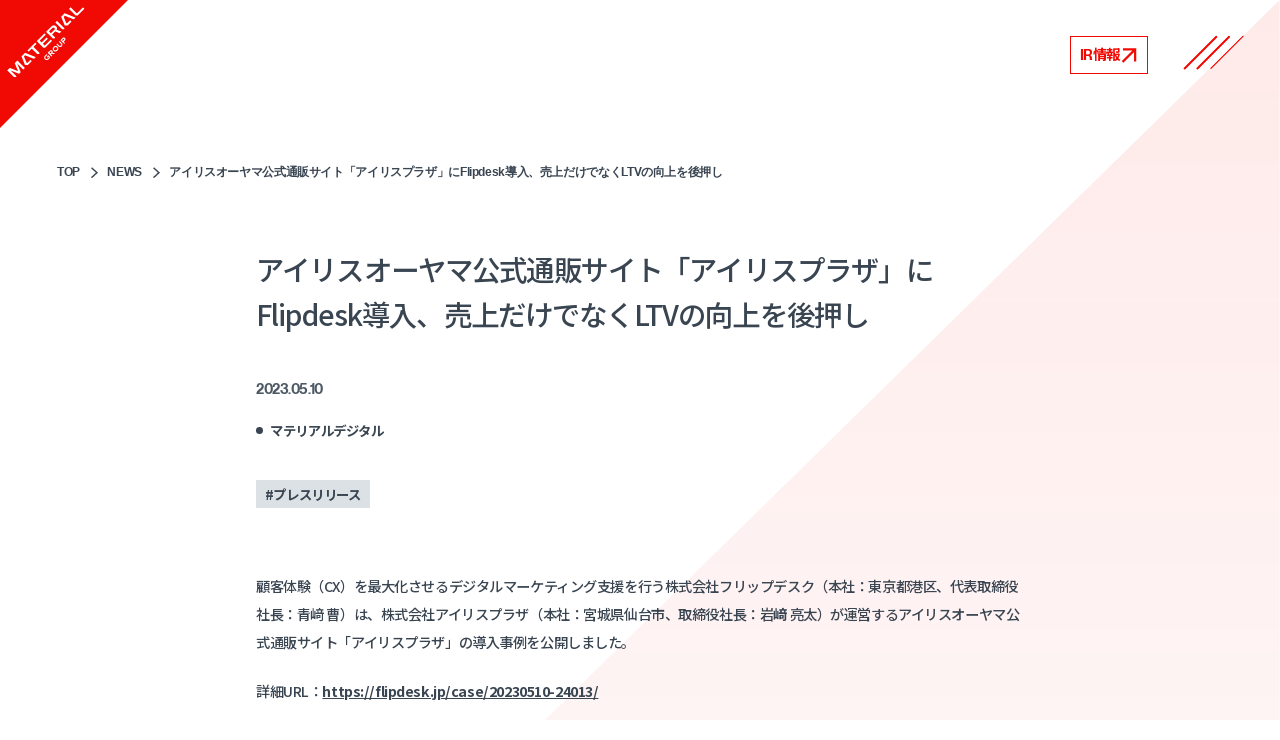

--- FILE ---
content_type: text/html; charset=UTF-8
request_url: https://materialgroup.jp/news/20230510/
body_size: 14922
content:
<!doctype html>
<html lang="ja" class="loaded wait">

<head>
  <meta charset="UTF-8">
<meta http-equiv="X-UA-Compatible" content="IE=edge">
<meta name="viewport" content="width=device-width, initial-scale=1">
<meta name="format-detection" content="telephone=no">

<!-- Google Tag Manager -->
<script>(function(w,d,s,l,i){w[l]=w[l]||[];w[l].push({'gtm.start':
new Date().getTime(),event:'gtm.js'});var f=d.getElementsByTagName(s)[0],
j=d.createElement(s),dl=l!='dataLayer'?'&l='+l:'';j.async=true;j.src=
'https://www.googletagmanager.com/gtm.js?id='+i+dl;f.parentNode.insertBefore(j,f);
})(window,document,'script','dataLayer','GTM-WMZW3G2');</script>
<!-- End Google Tag Manager -->
  <meta name='robots' content='index, follow, max-image-preview:large, max-snippet:-1, max-video-preview:-1' />

	<!-- This site is optimized with the Yoast SEO plugin v20.8 - https://yoast.com/wordpress/plugins/seo/ -->
	<title>アイリスオーヤマ公式通販サイト「アイリスプラザ」にFlipdesk導入、売上だけでなくLTVの向上を後押し | マテリアルグループ株式会社</title>
	<meta name="description" content="顧客体験（CX）を最大化させるデジタルマーケティング支援を行う株式会社フリップデスク（本社：東京都港区、代表取締役社長：青﨑 曹）は、株式会社アイリスプラザ（本" />
	<link rel="canonical" href="https://materialgroup.jp/news/20230510/" />
	<meta property="og:locale" content="ja_JP" />
	<meta property="og:type" content="article" />
	<meta property="og:title" content="アイリスオーヤマ公式通販サイト「アイリスプラザ」にFlipdesk導入、売上だけでなくLTVの向上を後押し | マテリアルグループ株式会社" />
	<meta property="og:description" content="顧客体験（CX）を最大化させるデジタルマーケティング支援を行う株式会社フリップデスク（本社：東京都港区、代表取締役社長：青﨑 曹）は、株式会社アイリスプラザ（本" />
	<meta property="og:url" content="https://materialgroup.jp/news/20230510/" />
	<meta property="og:site_name" content="マテリアルグループ株式会社" />
	<meta property="article:modified_time" content="2023-07-28T11:21:48+00:00" />
	<meta property="og:image" content="https://materialgroup.jp/wp-content/uploads/2023/05/irisplaza_1080x720.jpg" />
	<meta property="og:image:width" content="1080" />
	<meta property="og:image:height" content="720" />
	<meta property="og:image:type" content="image/jpeg" />
	<meta name="twitter:card" content="summary_large_image" />
	<script type="application/ld+json" class="yoast-schema-graph">{"@context":"https://schema.org","@graph":[{"@type":"WebPage","@id":"https://materialgroup.jp/news/20230510/","url":"https://materialgroup.jp/news/20230510/","name":"アイリスオーヤマ公式通販サイト「アイリスプラザ」にFlipdesk導入、売上だけでなくLTVの向上を後押し | マテリアルグループ株式会社","isPartOf":{"@id":"https://materialgroup.jp/#website"},"primaryImageOfPage":{"@id":"https://materialgroup.jp/news/20230510/#primaryimage"},"image":{"@id":"https://materialgroup.jp/news/20230510/#primaryimage"},"thumbnailUrl":"https://materialgroup.jp/wp-content/uploads/2023/05/irisplaza_1080x720.jpg","datePublished":"2023-05-10T02:00:04+00:00","dateModified":"2023-07-28T11:21:48+00:00","description":"顧客体験（CX）を最大化させるデジタルマーケティング支援を行う株式会社フリップデスク（本社：東京都港区、代表取締役社長：青﨑 曹）は、株式会社アイリスプラザ（本","breadcrumb":{"@id":"https://materialgroup.jp/news/20230510/#breadcrumb"},"inLanguage":"ja","potentialAction":[{"@type":"ReadAction","target":["https://materialgroup.jp/news/20230510/"]}]},{"@type":"ImageObject","inLanguage":"ja","@id":"https://materialgroup.jp/news/20230510/#primaryimage","url":"https://materialgroup.jp/wp-content/uploads/2023/05/irisplaza_1080x720.jpg","contentUrl":"https://materialgroup.jp/wp-content/uploads/2023/05/irisplaza_1080x720.jpg","width":1080,"height":720},{"@type":"BreadcrumbList","@id":"https://materialgroup.jp/news/20230510/#breadcrumb","itemListElement":[{"@type":"ListItem","position":1,"name":"TOP","item":"https://materialgroup.jp/"},{"@type":"ListItem","position":2,"name":"NEWS","item":"https://materialgroup.jp/news/"},{"@type":"ListItem","position":3,"name":"アイリスオーヤマ公式通販サイト「アイリスプラザ」にFlipdesk導入、売上だけでなくLTVの向上を後押し"}]},{"@type":"WebSite","@id":"https://materialgroup.jp/#website","url":"https://materialgroup.jp/","name":"マテリアルグループ株式会社","description":"マテリアルグループは、PRコンサルティング事業を中核とした、あらゆるビジネスのマーケティングコミュニケーションを総合的に支援するプロフェッショナル集団です。ブランド・プロダクト・サービス・タレントなど、素材が持つ個性を引き出し、その可能性を最大化します。","publisher":{"@id":"https://materialgroup.jp/#organization"},"potentialAction":[{"@type":"SearchAction","target":{"@type":"EntryPoint","urlTemplate":"https://materialgroup.jp/?s={search_term_string}"},"query-input":"required name=search_term_string"}],"inLanguage":"ja"},{"@type":"Organization","@id":"https://materialgroup.jp/#organization","name":"マテリアルグループ株式会社","url":"https://materialgroup.jp/","logo":{"@type":"ImageObject","inLanguage":"ja","@id":"https://materialgroup.jp/#/schema/logo/image/","url":"https://materialgroup.jp/wp-content/uploads/2023/05/logo_696x696.png","contentUrl":"https://materialgroup.jp/wp-content/uploads/2023/05/logo_696x696.png","width":696,"height":696,"caption":"マテリアルグループ株式会社"},"image":{"@id":"https://materialgroup.jp/#/schema/logo/image/"}}]}</script>
	<!-- / Yoast SEO plugin. -->


<link rel="alternate" type="application/rss+xml" title="マテリアルグループ株式会社 &raquo; フィード" href="https://materialgroup.jp/feed/" />
<link rel="alternate" type="application/rss+xml" title="マテリアルグループ株式会社 &raquo; コメントフィード" href="https://materialgroup.jp/comments/feed/" />
<link rel="alternate" title="oEmbed (JSON)" type="application/json+oembed" href="https://materialgroup.jp/wp-json/oembed/1.0/embed?url=https%3A%2F%2Fmaterialgroup.jp%2Fnews%2F20230510%2F" />
<link rel="alternate" title="oEmbed (XML)" type="text/xml+oembed" href="https://materialgroup.jp/wp-json/oembed/1.0/embed?url=https%3A%2F%2Fmaterialgroup.jp%2Fnews%2F20230510%2F&#038;format=xml" />
<style id='wp-img-auto-sizes-contain-inline-css' type='text/css'>
img:is([sizes=auto i],[sizes^="auto," i]){contain-intrinsic-size:3000px 1500px}
/*# sourceURL=wp-img-auto-sizes-contain-inline-css */
</style>
<link rel="preload" href="https://fonts.googleapis.com/css?family=Open+Sans%3A300%2C400%2C500%2C600%2C700%2C800&#038;display=swap&#038;ver=6.9" as="style" onload="this.onload=null;this.rel='stylesheet'" data-handle="twb-open-sans" media="all" />
<noscript>
<link rel='stylesheet' id='twb-open-sans-css' href='https://fonts.googleapis.com/css?family=Open+Sans%3A300%2C400%2C500%2C600%2C700%2C800&#038;display=swap&#038;ver=6.9' type='text/css' media='all' />

</noscript><link rel="preload" href="https://materialgroup.jp/wp-content/plugins/photo-gallery/booster/assets/css/global.css?ver=1.0.0" as="style" onload="this.onload=null;this.rel='stylesheet'" data-handle="twbbwg-global" media="all" />
<noscript>
<link rel='stylesheet' id='twbbwg-global-css' href='https://materialgroup.jp/wp-content/plugins/photo-gallery/booster/assets/css/global.css?ver=1.0.0' type='text/css' media='all' />

</noscript><style id='wp-emoji-styles-inline-css' type='text/css'>

	img.wp-smiley, img.emoji {
		display: inline !important;
		border: none !important;
		box-shadow: none !important;
		height: 1em !important;
		width: 1em !important;
		margin: 0 0.07em !important;
		vertical-align: -0.1em !important;
		background: none !important;
		padding: 0 !important;
	}
/*# sourceURL=wp-emoji-styles-inline-css */
</style>
<style id='wp-block-library-inline-css' type='text/css'>
:root{--wp-block-synced-color:#7a00df;--wp-block-synced-color--rgb:122,0,223;--wp-bound-block-color:var(--wp-block-synced-color);--wp-editor-canvas-background:#ddd;--wp-admin-theme-color:#007cba;--wp-admin-theme-color--rgb:0,124,186;--wp-admin-theme-color-darker-10:#006ba1;--wp-admin-theme-color-darker-10--rgb:0,107,160.5;--wp-admin-theme-color-darker-20:#005a87;--wp-admin-theme-color-darker-20--rgb:0,90,135;--wp-admin-border-width-focus:2px}@media (min-resolution:192dpi){:root{--wp-admin-border-width-focus:1.5px}}.wp-element-button{cursor:pointer}:root .has-very-light-gray-background-color{background-color:#eee}:root .has-very-dark-gray-background-color{background-color:#313131}:root .has-very-light-gray-color{color:#eee}:root .has-very-dark-gray-color{color:#313131}:root .has-vivid-green-cyan-to-vivid-cyan-blue-gradient-background{background:linear-gradient(135deg,#00d084,#0693e3)}:root .has-purple-crush-gradient-background{background:linear-gradient(135deg,#34e2e4,#4721fb 50%,#ab1dfe)}:root .has-hazy-dawn-gradient-background{background:linear-gradient(135deg,#faaca8,#dad0ec)}:root .has-subdued-olive-gradient-background{background:linear-gradient(135deg,#fafae1,#67a671)}:root .has-atomic-cream-gradient-background{background:linear-gradient(135deg,#fdd79a,#004a59)}:root .has-nightshade-gradient-background{background:linear-gradient(135deg,#330968,#31cdcf)}:root .has-midnight-gradient-background{background:linear-gradient(135deg,#020381,#2874fc)}:root{--wp--preset--font-size--normal:16px;--wp--preset--font-size--huge:42px}.has-regular-font-size{font-size:1em}.has-larger-font-size{font-size:2.625em}.has-normal-font-size{font-size:var(--wp--preset--font-size--normal)}.has-huge-font-size{font-size:var(--wp--preset--font-size--huge)}.has-text-align-center{text-align:center}.has-text-align-left{text-align:left}.has-text-align-right{text-align:right}.has-fit-text{white-space:nowrap!important}#end-resizable-editor-section{display:none}.aligncenter{clear:both}.items-justified-left{justify-content:flex-start}.items-justified-center{justify-content:center}.items-justified-right{justify-content:flex-end}.items-justified-space-between{justify-content:space-between}.screen-reader-text{border:0;clip-path:inset(50%);height:1px;margin:-1px;overflow:hidden;padding:0;position:absolute;width:1px;word-wrap:normal!important}.screen-reader-text:focus{background-color:#ddd;clip-path:none;color:#444;display:block;font-size:1em;height:auto;left:5px;line-height:normal;padding:15px 23px 14px;text-decoration:none;top:5px;width:auto;z-index:100000}html :where(.has-border-color){border-style:solid}html :where([style*=border-top-color]){border-top-style:solid}html :where([style*=border-right-color]){border-right-style:solid}html :where([style*=border-bottom-color]){border-bottom-style:solid}html :where([style*=border-left-color]){border-left-style:solid}html :where([style*=border-width]){border-style:solid}html :where([style*=border-top-width]){border-top-style:solid}html :where([style*=border-right-width]){border-right-style:solid}html :where([style*=border-bottom-width]){border-bottom-style:solid}html :where([style*=border-left-width]){border-left-style:solid}html :where(img[class*=wp-image-]){height:auto;max-width:100%}:where(figure){margin:0 0 1em}html :where(.is-position-sticky){--wp-admin--admin-bar--position-offset:var(--wp-admin--admin-bar--height,0px)}@media screen and (max-width:600px){html :where(.is-position-sticky){--wp-admin--admin-bar--position-offset:0px}}

/*# sourceURL=wp-block-library-inline-css */
</style><style id='global-styles-inline-css' type='text/css'>
:root{--wp--preset--aspect-ratio--square: 1;--wp--preset--aspect-ratio--4-3: 4/3;--wp--preset--aspect-ratio--3-4: 3/4;--wp--preset--aspect-ratio--3-2: 3/2;--wp--preset--aspect-ratio--2-3: 2/3;--wp--preset--aspect-ratio--16-9: 16/9;--wp--preset--aspect-ratio--9-16: 9/16;--wp--preset--color--black: #000000;--wp--preset--color--cyan-bluish-gray: #abb8c3;--wp--preset--color--white: #ffffff;--wp--preset--color--pale-pink: #f78da7;--wp--preset--color--vivid-red: #cf2e2e;--wp--preset--color--luminous-vivid-orange: #ff6900;--wp--preset--color--luminous-vivid-amber: #fcb900;--wp--preset--color--light-green-cyan: #7bdcb5;--wp--preset--color--vivid-green-cyan: #00d084;--wp--preset--color--pale-cyan-blue: #8ed1fc;--wp--preset--color--vivid-cyan-blue: #0693e3;--wp--preset--color--vivid-purple: #9b51e0;--wp--preset--gradient--vivid-cyan-blue-to-vivid-purple: linear-gradient(135deg,rgb(6,147,227) 0%,rgb(155,81,224) 100%);--wp--preset--gradient--light-green-cyan-to-vivid-green-cyan: linear-gradient(135deg,rgb(122,220,180) 0%,rgb(0,208,130) 100%);--wp--preset--gradient--luminous-vivid-amber-to-luminous-vivid-orange: linear-gradient(135deg,rgb(252,185,0) 0%,rgb(255,105,0) 100%);--wp--preset--gradient--luminous-vivid-orange-to-vivid-red: linear-gradient(135deg,rgb(255,105,0) 0%,rgb(207,46,46) 100%);--wp--preset--gradient--very-light-gray-to-cyan-bluish-gray: linear-gradient(135deg,rgb(238,238,238) 0%,rgb(169,184,195) 100%);--wp--preset--gradient--cool-to-warm-spectrum: linear-gradient(135deg,rgb(74,234,220) 0%,rgb(151,120,209) 20%,rgb(207,42,186) 40%,rgb(238,44,130) 60%,rgb(251,105,98) 80%,rgb(254,248,76) 100%);--wp--preset--gradient--blush-light-purple: linear-gradient(135deg,rgb(255,206,236) 0%,rgb(152,150,240) 100%);--wp--preset--gradient--blush-bordeaux: linear-gradient(135deg,rgb(254,205,165) 0%,rgb(254,45,45) 50%,rgb(107,0,62) 100%);--wp--preset--gradient--luminous-dusk: linear-gradient(135deg,rgb(255,203,112) 0%,rgb(199,81,192) 50%,rgb(65,88,208) 100%);--wp--preset--gradient--pale-ocean: linear-gradient(135deg,rgb(255,245,203) 0%,rgb(182,227,212) 50%,rgb(51,167,181) 100%);--wp--preset--gradient--electric-grass: linear-gradient(135deg,rgb(202,248,128) 0%,rgb(113,206,126) 100%);--wp--preset--gradient--midnight: linear-gradient(135deg,rgb(2,3,129) 0%,rgb(40,116,252) 100%);--wp--preset--font-size--small: 13px;--wp--preset--font-size--medium: 20px;--wp--preset--font-size--large: 36px;--wp--preset--font-size--x-large: 42px;--wp--preset--spacing--20: 0.44rem;--wp--preset--spacing--30: 0.67rem;--wp--preset--spacing--40: 1rem;--wp--preset--spacing--50: 1.5rem;--wp--preset--spacing--60: 2.25rem;--wp--preset--spacing--70: 3.38rem;--wp--preset--spacing--80: 5.06rem;--wp--preset--shadow--natural: 6px 6px 9px rgba(0, 0, 0, 0.2);--wp--preset--shadow--deep: 12px 12px 50px rgba(0, 0, 0, 0.4);--wp--preset--shadow--sharp: 6px 6px 0px rgba(0, 0, 0, 0.2);--wp--preset--shadow--outlined: 6px 6px 0px -3px rgb(255, 255, 255), 6px 6px rgb(0, 0, 0);--wp--preset--shadow--crisp: 6px 6px 0px rgb(0, 0, 0);}:where(.is-layout-flex){gap: 0.5em;}:where(.is-layout-grid){gap: 0.5em;}body .is-layout-flex{display: flex;}.is-layout-flex{flex-wrap: wrap;align-items: center;}.is-layout-flex > :is(*, div){margin: 0;}body .is-layout-grid{display: grid;}.is-layout-grid > :is(*, div){margin: 0;}:where(.wp-block-columns.is-layout-flex){gap: 2em;}:where(.wp-block-columns.is-layout-grid){gap: 2em;}:where(.wp-block-post-template.is-layout-flex){gap: 1.25em;}:where(.wp-block-post-template.is-layout-grid){gap: 1.25em;}.has-black-color{color: var(--wp--preset--color--black) !important;}.has-cyan-bluish-gray-color{color: var(--wp--preset--color--cyan-bluish-gray) !important;}.has-white-color{color: var(--wp--preset--color--white) !important;}.has-pale-pink-color{color: var(--wp--preset--color--pale-pink) !important;}.has-vivid-red-color{color: var(--wp--preset--color--vivid-red) !important;}.has-luminous-vivid-orange-color{color: var(--wp--preset--color--luminous-vivid-orange) !important;}.has-luminous-vivid-amber-color{color: var(--wp--preset--color--luminous-vivid-amber) !important;}.has-light-green-cyan-color{color: var(--wp--preset--color--light-green-cyan) !important;}.has-vivid-green-cyan-color{color: var(--wp--preset--color--vivid-green-cyan) !important;}.has-pale-cyan-blue-color{color: var(--wp--preset--color--pale-cyan-blue) !important;}.has-vivid-cyan-blue-color{color: var(--wp--preset--color--vivid-cyan-blue) !important;}.has-vivid-purple-color{color: var(--wp--preset--color--vivid-purple) !important;}.has-black-background-color{background-color: var(--wp--preset--color--black) !important;}.has-cyan-bluish-gray-background-color{background-color: var(--wp--preset--color--cyan-bluish-gray) !important;}.has-white-background-color{background-color: var(--wp--preset--color--white) !important;}.has-pale-pink-background-color{background-color: var(--wp--preset--color--pale-pink) !important;}.has-vivid-red-background-color{background-color: var(--wp--preset--color--vivid-red) !important;}.has-luminous-vivid-orange-background-color{background-color: var(--wp--preset--color--luminous-vivid-orange) !important;}.has-luminous-vivid-amber-background-color{background-color: var(--wp--preset--color--luminous-vivid-amber) !important;}.has-light-green-cyan-background-color{background-color: var(--wp--preset--color--light-green-cyan) !important;}.has-vivid-green-cyan-background-color{background-color: var(--wp--preset--color--vivid-green-cyan) !important;}.has-pale-cyan-blue-background-color{background-color: var(--wp--preset--color--pale-cyan-blue) !important;}.has-vivid-cyan-blue-background-color{background-color: var(--wp--preset--color--vivid-cyan-blue) !important;}.has-vivid-purple-background-color{background-color: var(--wp--preset--color--vivid-purple) !important;}.has-black-border-color{border-color: var(--wp--preset--color--black) !important;}.has-cyan-bluish-gray-border-color{border-color: var(--wp--preset--color--cyan-bluish-gray) !important;}.has-white-border-color{border-color: var(--wp--preset--color--white) !important;}.has-pale-pink-border-color{border-color: var(--wp--preset--color--pale-pink) !important;}.has-vivid-red-border-color{border-color: var(--wp--preset--color--vivid-red) !important;}.has-luminous-vivid-orange-border-color{border-color: var(--wp--preset--color--luminous-vivid-orange) !important;}.has-luminous-vivid-amber-border-color{border-color: var(--wp--preset--color--luminous-vivid-amber) !important;}.has-light-green-cyan-border-color{border-color: var(--wp--preset--color--light-green-cyan) !important;}.has-vivid-green-cyan-border-color{border-color: var(--wp--preset--color--vivid-green-cyan) !important;}.has-pale-cyan-blue-border-color{border-color: var(--wp--preset--color--pale-cyan-blue) !important;}.has-vivid-cyan-blue-border-color{border-color: var(--wp--preset--color--vivid-cyan-blue) !important;}.has-vivid-purple-border-color{border-color: var(--wp--preset--color--vivid-purple) !important;}.has-vivid-cyan-blue-to-vivid-purple-gradient-background{background: var(--wp--preset--gradient--vivid-cyan-blue-to-vivid-purple) !important;}.has-light-green-cyan-to-vivid-green-cyan-gradient-background{background: var(--wp--preset--gradient--light-green-cyan-to-vivid-green-cyan) !important;}.has-luminous-vivid-amber-to-luminous-vivid-orange-gradient-background{background: var(--wp--preset--gradient--luminous-vivid-amber-to-luminous-vivid-orange) !important;}.has-luminous-vivid-orange-to-vivid-red-gradient-background{background: var(--wp--preset--gradient--luminous-vivid-orange-to-vivid-red) !important;}.has-very-light-gray-to-cyan-bluish-gray-gradient-background{background: var(--wp--preset--gradient--very-light-gray-to-cyan-bluish-gray) !important;}.has-cool-to-warm-spectrum-gradient-background{background: var(--wp--preset--gradient--cool-to-warm-spectrum) !important;}.has-blush-light-purple-gradient-background{background: var(--wp--preset--gradient--blush-light-purple) !important;}.has-blush-bordeaux-gradient-background{background: var(--wp--preset--gradient--blush-bordeaux) !important;}.has-luminous-dusk-gradient-background{background: var(--wp--preset--gradient--luminous-dusk) !important;}.has-pale-ocean-gradient-background{background: var(--wp--preset--gradient--pale-ocean) !important;}.has-electric-grass-gradient-background{background: var(--wp--preset--gradient--electric-grass) !important;}.has-midnight-gradient-background{background: var(--wp--preset--gradient--midnight) !important;}.has-small-font-size{font-size: var(--wp--preset--font-size--small) !important;}.has-medium-font-size{font-size: var(--wp--preset--font-size--medium) !important;}.has-large-font-size{font-size: var(--wp--preset--font-size--large) !important;}.has-x-large-font-size{font-size: var(--wp--preset--font-size--x-large) !important;}
/*# sourceURL=global-styles-inline-css */
</style>

<style id='classic-theme-styles-inline-css' type='text/css'>
/*! This file is auto-generated */
.wp-block-button__link{color:#fff;background-color:#32373c;border-radius:9999px;box-shadow:none;text-decoration:none;padding:calc(.667em + 2px) calc(1.333em + 2px);font-size:1.125em}.wp-block-file__button{background:#32373c;color:#fff;text-decoration:none}
/*# sourceURL=/wp-includes/css/classic-themes.min.css */
</style>
<link rel="preload" href="https://materialgroup.jp/wp-content/plugins/photo-gallery/css/bwg-fonts/fonts.css?ver=0.0.1" as="style" onload="this.onload=null;this.rel='stylesheet'" data-handle="bwg_fonts" media="all" />
<noscript>
<link rel='stylesheet' id='bwg_fonts-css' href='https://materialgroup.jp/wp-content/plugins/photo-gallery/css/bwg-fonts/fonts.css?ver=0.0.1' type='text/css' media='all' />

</noscript><link rel="preload" href="https://materialgroup.jp/wp-content/plugins/photo-gallery/css/sumoselect.min.css?ver=3.4.6" as="style" onload="this.onload=null;this.rel='stylesheet'" data-handle="sumoselect" media="all" />
<noscript>
<link rel='stylesheet' id='sumoselect-css' href='https://materialgroup.jp/wp-content/plugins/photo-gallery/css/sumoselect.min.css?ver=3.4.6' type='text/css' media='all' />

</noscript><link rel="preload" href="https://materialgroup.jp/wp-content/plugins/photo-gallery/css/jquery.mCustomScrollbar.min.css?ver=3.1.5" as="style" onload="this.onload=null;this.rel='stylesheet'" data-handle="mCustomScrollbar" media="all" />
<noscript>
<link rel='stylesheet' id='mCustomScrollbar-css' href='https://materialgroup.jp/wp-content/plugins/photo-gallery/css/jquery.mCustomScrollbar.min.css?ver=3.1.5' type='text/css' media='all' />

</noscript><link rel="preload" href="https://fonts.googleapis.com/css?family=Ubuntu&#038;subset=greek,latin,greek-ext,vietnamese,cyrillic-ext,latin-ext,cyrillic" as="style" onload="this.onload=null;this.rel='stylesheet'" data-handle="bwg_googlefonts" media="all" />
<noscript>
<link rel='stylesheet' id='bwg_googlefonts-css' href='https://fonts.googleapis.com/css?family=Ubuntu&#038;subset=greek,latin,greek-ext,vietnamese,cyrillic-ext,latin-ext,cyrillic' type='text/css' media='all' />

</noscript><link rel="preload" href="https://materialgroup.jp/wp-content/plugins/photo-gallery/css/styles.min.css?ver=1.8.18" as="style" onload="this.onload=null;this.rel='stylesheet'" data-handle="bwg_frontend" media="all" />
<noscript>
<link rel='stylesheet' id='bwg_frontend-css' href='https://materialgroup.jp/wp-content/plugins/photo-gallery/css/styles.min.css?ver=1.8.18' type='text/css' media='all' />

</noscript><link rel='stylesheet' id='style-css' href='https://materialgroup.jp/wp-content/themes/materialgroup/style.css?ver=20251105' type='text/css' media='all' />
<link rel="https://api.w.org/" href="https://materialgroup.jp/wp-json/" /><link rel="alternate" title="JSON" type="application/json" href="https://materialgroup.jp/wp-json/wp/v2/news/106" /><link rel="EditURI" type="application/rsd+xml" title="RSD" href="https://materialgroup.jp/xmlrpc.php?rsd" />
<meta name="generator" content="WordPress 6.9" />
<link rel='shortlink' href='https://materialgroup.jp/?p=106' />
  <!-- favicon -->
<link rel="apple-touch-icon" sizes="180x180" href="https://materialgroup.jp/wp-content/themes/materialgroup/apple-touch-icon.png">
<link rel="icon" type="image/png" sizes="32x32" href="https://materialgroup.jp/wp-content/themes/materialgroup/favicon-32x32.png">
<link rel="icon" type="image/png" sizes="16x16" href="https://materialgroup.jp/wp-content/themes/materialgroup/favicon-16x16.png">
<link rel="manifest" href="https://materialgroup.jp/wp-content/themes/materialgroup/site.webmanifest" crossorigin="use-credentials">

<!-- fonts -->
<link rel="preconnect" href="https://fonts.googleapis.com">
<link rel="preconnect" href="https://fonts.gstatic.com" crossorigin>
<link href="https://fonts.googleapis.com/css2?family=Noto+Sans+JP:wght@400;500;700&display=swap" rel="stylesheet">

<link rel="preload" href="https://materialgroup.jp/wp-content/themes/materialgroup/fonts/PPNeueMontreal/Medium.woff2" as="font" type="font/woff2" crossorigin>
<link rel="preload" href="https://materialgroup.jp/wp-content/themes/materialgroup/fonts/PPNeueMontreal/SemiBold.woff2" as="font" type="font/woff2" crossorigin>
<!-- <link rel="preload" href="https://materialgroup.jp/wp-content/themes/materialgroup/fonts/NotoSansJP/Regular.woff2" as="font" type="font/woff2" crossorigin>
<link rel="preload" href="https://materialgroup.jp/wp-content/themes/materialgroup/fonts/NotoSansJP/Medium.woff2" as="font" type="font/woff2" crossorigin>
<link rel="preload" href="https://materialgroup.jp/wp-content/themes/materialgroup/fonts/NotoSansJP/Bold.woff2" as="font" type="font/woff2" crossorigin> -->

<style type="text/css">
@font-face {
  font-display: swap;
  font-family: "PP Neue Montreal";
  font-style: normal;
  font-weight: 500;
  src: url("https://materialgroup.jp/wp-content/themes/materialgroup/fonts/PPNeueMontreal/Medium.woff2") format('woff2'),
       url("https://materialgroup.jp/wp-content/themes/materialgroup/fonts/PPNeueMontreal/Medium.woff") format('woff');
}
@font-face {
  font-display: swap;
  font-family: "PP Neue Montreal";
  font-style: normal;
  font-weight: 600;
  src: url("https://materialgroup.jp/wp-content/themes/materialgroup/fonts/PPNeueMontreal/SemiBold.woff2") format('woff2'),
       url("https://materialgroup.jp/wp-content/themes/materialgroup/fonts/PPNeueMontreal/SemiBold.woff") format('woff');
}


/* @font-face {
  font-display: swap;
  font-family: 'Noto Sans JP';
  font-style: normal;
  font-weight: 400;
  src: url("https://materialgroup.jp/wp-content/themes/materialgroup/fonts/NotoSansJP/Regular.woff2") format('woff2'),
       url("https://materialgroup.jp/wp-content/themes/materialgroup/fonts/NotoSansJP/Regular.woff") format('woff');
}
@font-face {
  font-display: swap;
  font-family: 'Noto Sans JP';
  font-style: normal;
  font-weight: 500;
  src: url("https://materialgroup.jp/wp-content/themes/materialgroup/fonts/NotoSansJP/Medium.woff2") format('woff2'),
       url("https://materialgroup.jp/wp-content/themes/materialgroup/fonts/NotoSansJP/Medium.woff") format('woff');
}
@font-face {
  font-display: swap;
  font-family: 'Noto Sans JP';
  font-style: normal;
  font-weight: 700;
  src: url("https://materialgroup.jp/wp-content/themes/materialgroup/fonts/NotoSansJP/Bold.woff2") format('woff2'),
       url("https://materialgroup.jp/wp-content/themes/materialgroup/fonts/NotoSansJP/Bold.woff") format('woff');
} */

</style></head>
<body>
  <!-- Google Tag Manager (noscript) -->
<noscript><iframe src="https://www.googletagmanager.com/ns.html?id=GTM-WMZW3G2"
height="0" width="0" style="display:none;visibility:hidden"></iframe></noscript>
<!-- End Google Tag Manager (noscript) -->
  


<div class="l-bg">
      <img src="https://materialgroup.jp/wp-content/themes/materialgroup/images/common/bg_45.svg" width="897" height="870" alt="" >
  </div>

<header class="l-header on" js-Layout="header">
  <div class="header" id="header">
    <div class="header__logo">
      <svg width="176" height="176" viewBox="0 0 176 176">
        <a href="https://materialgroup.jp/" aria-label="TOP">
          <path class="header__triangle" d="M0 0H176L0 176V0Z" fill="#F10903"/>
          <path d="M49.2207 78.5398L34.4071 72.576L29.4908 77.4746L34.3644 89.4943H38.2271L38.2526 89.4688L43.6752 84.0655L41.8924 82.2891L37.813 86.354H36.5329L32.9681 77.5625L34.4952 76.0408L46.7695 80.9823L49.2207 78.5398Z" fill="white"/>
          <path d="M77.9861 40.8614C78.6632 39.2945 78.3608 37.4079 77.0765 36.128C75.3945 34.4521 72.6674 34.4521 70.9853 36.128L63.3343 43.7518L72.471 52.8559H74.9966L76.0365 51.8197L71.7281 47.5267L75.9905 43.2796L82.1276 45.7503L84.4303 43.4558L77.9861 40.8614ZM74.7737 40.9391L69.9453 45.7503L67.4197 43.2336L72.248 38.4225C72.9455 37.7276 74.0762 37.7276 74.7737 38.4225C75.4711 39.1175 75.4711 40.2442 74.7737 40.9391Z" fill="white"/>
          <path d="M114.217 10.222L106.189 18.2213H105.457L97.2067 10L94.904 12.2945L104.041 21.3986H106.566L116 11.9985L114.217 10.222Z" fill="white"/>
          <path d="M63.0371 47.6006L61.2544 45.8243L50.5578 56.4827L59.6944 65.5867H62.2201L71.6539 56.1866L69.8711 54.4102L61.8431 62.4095H61.1112L58.9516 60.2575L65.8598 53.374L64.0771 51.5976L57.1689 58.4811L54.6433 55.9645L63.0371 47.6006Z" fill="white"/>
          <path d="M48.4779 58.5551L37.7814 69.2136L39.5641 70.99L43.7239 66.8451L51.0778 74.1727H53.6034L54.6433 73.1365L46.0267 64.5506L50.2607 60.3316L48.4779 58.5551Z" fill="white"/>
          <path d="M76.1107 31.0208L85.2474 40.1249H87.773L88.8129 39.0887L78.4134 28.7263L76.1107 31.0208Z" fill="white"/>
          <path d="M20.2454 86.6871L24.7702 97.8464L13.571 93.3377L10 96.8959L19.1366 106H21.6623L22.7021 104.964L14.5649 96.8554L26.1563 101.522L28.459 99.2275L23.7758 87.6773L31.9132 95.7857L34.2159 93.4911L23.8164 83.1287L20.2454 86.6871Z" fill="white"/>
          <path d="M103.818 24.1372L89.0041 18.1734L84.0878 23.0721L88.9615 35.0917H92.8241L92.8498 35.0663L98.2722 29.663L96.4895 27.8866L92.4101 31.9515H91.1299L87.5652 23.1601L89.0923 21.6384L101.366 26.5798L103.818 24.1372Z" fill="white"/>
          <path d="M73.7894 64.421C72.1806 66.0241 72.1073 68.2738 73.6148 69.7761C75.1225 71.2784 77.3803 71.2053 78.9891 69.6021C80.598 67.999 80.6713 65.7493 79.1637 64.247C77.6561 62.7447 75.3983 62.8178 73.7894 64.421ZM77.8972 68.5141C76.9215 69.4863 75.5813 69.5594 74.7068 68.6881C73.8324 67.8168 73.9057 66.4812 74.8814 65.5091C75.8571 64.5368 77.1974 64.4638 78.0718 65.3351C78.9463 66.2064 78.8729 67.542 77.8972 68.5141Z" fill="white"/>
          <path d="M80.8945 57.3413L83.7915 60.228C84.4602 60.8943 84.4602 61.9746 83.7915 62.641C83.1227 63.3073 82.0386 63.3073 81.3699 62.641L78.4729 59.7543L77.381 60.8423L80.278 63.729C81.5497 64.9962 83.6116 64.9962 84.8835 63.729C86.1552 62.4618 86.1552 60.4072 84.8835 59.1399L81.9865 56.2532L80.8945 57.3413Z" fill="white"/>
          <path d="M64.3297 78.1992L65.4217 79.2873L66.5136 78.1993L67.1304 78.814C66.9673 79.2438 66.6869 79.673 66.294 80.0646C65.1548 81.1997 63.6986 81.3931 62.8276 80.5251C61.9565 79.6572 62.1506 78.206 63.2898 77.071C63.8108 76.5519 64.3979 76.2323 64.9652 76.1185V74.5369C64.01 74.655 63.0334 75.1389 62.192 75.9772C60.4163 77.7465 60.2221 80.1166 61.7298 81.6189C63.2375 83.1212 65.616 82.9277 67.3917 81.1583C68.248 80.305 68.7354 79.3121 68.8426 78.344L66.5136 76.0232L64.3297 78.1992Z" fill="white"/>
          <path d="M86.0311 52.223L83.0635 55.18L88.2632 60.3611L89.355 59.2731L87.4312 57.3561L89.3067 55.4872C90.2113 54.5858 90.2113 53.1245 89.3067 52.2231C88.4021 51.3217 86.9356 51.3216 86.0311 52.223ZM88.2149 54.3991L86.3394 56.268L85.2474 55.1799L87.1229 53.311C87.4244 53.0106 87.9133 53.0106 88.2149 53.311C88.5165 53.6114 88.5164 54.0987 88.2149 54.3991Z" fill="white"/>
          <path d="M71.8358 69.6318C70.9312 68.7305 69.4646 68.7305 68.56 69.6318L65.5925 72.5888L70.7922 77.77L71.884 76.682L69.9602 74.7649L70.9564 73.7722L74.0827 74.4911L75.3976 73.181L72.1894 72.4432C72.7187 71.5573 72.601 70.3942 71.8358 69.6318ZM67.7764 72.5888L69.6519 70.7199C69.9534 70.4195 70.4423 70.4195 70.7439 70.7199C71.0454 71.0204 71.0454 71.5075 70.7439 71.8079L68.8684 73.6768L67.7764 72.5888Z" fill="white"/>
        </a>
      </svg>
    </div>
    <div class="header__nav">
      <div class="header__buttons">
        <div class="header__button">
          <a href="https://materialgroup.jp/ir/" class="button button--ir button--wbr">
            <div class="button__text">IR情報</div>
            <div class="button__icon"><svg class="" width="20" height="21" viewBox="0 0 20 21">
<path d="M3.72308 18.5L15.5385 6.68462V17.2692H18V2.5H3.23077V4.96154H13.8154L2 16.7769L3.72308 18.5Z" />
</svg>
</div>
          </a>
        </div>
      </div>
      <div class="header__hamburger">
        <div class="hamburger" data-nav="#nav" data-header="#header" js-Hamburger>
          <div class="hamburger__inner">
            <svg class="hamburger__line hamburger__line--1" width="55" height="3" viewBox="0 0 55 3"><line x1="1.60657" y1="1.47656" x2="53.3467" y2="1.47656" stroke-width="2" stroke-linecap="round"/></svg>            <svg class="hamburger__line hamburger__line--2" width="55" height="3" viewBox="0 0 55 3"><line x1="1.60657" y1="1.47656" x2="53.3467" y2="1.47656" stroke-width="2" stroke-linecap="round"/></svg>            <svg class="hamburger__line hamburger__line--3" width="55" height="3" viewBox="0 0 55 3"><line x1="1.60657" y1="1.47656" x2="53.3467" y2="1.47656" stroke-width="2" stroke-linecap="round"/></svg>          </div>
        </div>
      </div>
    </div>
  </div>
</header>

<nav class="l-nav" id="nav">
  <div class="menu">
  <div class="menu__bg">
    <img src="https://materialgroup.jp/wp-content/themes/materialgroup/images/common/menu_bg.svg" width="855" height="775" alt="" loading="lazy">
  </div>
  <div class="menu__vision">
    <div class="menu__media">
      <div class="menu__mediaName">
        <a class="menu__name menu__name--lg i-lineLink" href="https://materialgroup.jp/vision/">VISION</a>
      </div>
      <div class="menu__mediaText">
        <p class="menu__text">私たちは、あらゆる個性に情熱を灯し、その可能性を最大化させることで、世界を熱くします。</p>
      </div>
    </div>
  </div>
  <div class="menu__group">
    <div class="menu__media">
      <div class="menu__mediaName">
        <a class="menu__name menu__name--lg i-lineLink" href="https://materialgroup.jp/group/">GROUP</a>
      </div>
      <div class="menu__mediaText">
        <p class="menu__text">私たちは、PRコンサルティング事業を中核としたマーケティングコミュニケーションの専門事業集団です。</p>
      </div>
    </div>
  </div>
  <div class="menu__sustainability">
    <div class="menu__media">
      <a class="menu__name menu__name--lg i-lineLink" href="https://materialgroup.jp/sustainability/">SUSTAINABILITY</a>
    </div>
  </div>
  <div class="menu__ir">
    <div class="menu__media">
      <a class="menu__name menu__name--lg i-lineLink" href="https://materialgroup.jp/ir/">IR</a>
    </div>
  </div>
  <div class="menu__others">
    <div class="menu__about">
      <div class="menu__innerList">
        <div class="menu__innerItem menu__innerItem--top">
          <a class="menu__name menu__name--md i-lineLink" href="https://materialgroup.jp/about/">ABOUT US</a>
        </div>
        <div class="menu__innerItem">
          <a class="menu__name menu__name--sm i-lineLink" href="https://materialgroup.jp/about/#ceo" data-link="switch">CEO MESSAGE</a>
        </div>
        <div class="menu__innerItem">
          <a class="menu__name menu__name--sm i-lineLink" href="https://materialgroup.jp/about/#overview" data-link="switch">OVERVIEW</a>
        </div>
        <div class="menu__innerItem">
          <a class="menu__name menu__name--sm i-lineLink" href="https://materialgroup.jp/about/#member" data-link="switch">MEMBER</a>
        </div>
        <div class="menu__innerItem">
          <a class="menu__name menu__name--sm i-lineLink" href="https://materialgroup.jp/about/#awards" data-link="switch">AWARDS</a>
        </div>
        <div class="menu__innerItem">
          <a class="menu__name menu__name--sm i-lineLink" href="https://materialgroup.jp/about/#history" data-link="switch">HISTORY</a>
        </div>
      </div>
    </div>
    <div class="menu__news">
      <a class="menu__name menu__name--md i-lineLink" href="https://materialgroup.jp/news/">NEWS</a>
    </div>
    <div class="menu__recruit">
      <a class="menu__name menu__name--md i-lineLink" href="https://materialgroup.jp/recruit/">RECRUIT</a>
    </div>
    <div class="menu__contact">
      <a class="menu__name menu__name--md i-lineLink" href="https://materialgroup.jp/contact/">CONTACT</a>
    </div>
  </div>
  <div class="menu__corp">
      <a href="https://materialpr.jp/" target="_blank" class="button button--w button--lg button--full button--noborder" data-link="switch">
        <div class="button__text">マテリアル<br>コーポレートサイト</div>
        <div class="button__icon">
<svg class="" width="20" height="21" viewBox="0 0 20 21">
<path d="M18.1818 11.4091H20V20.5H0V0.5H9.09091V2.31818H1.81818V18.6818H18.1818V11.4091ZM20 0.5V9.59091H18.1818V3.6108L9.73011 12.0483L8.4517 10.7699L16.8892 2.31818H10.9091V0.5H20Z" />
</svg>
</div>
      </a>
  </div>

  </div></nav>


<div class="l-breadcrumb">
  <div id="breadcrumbs" class="breadcrumb"><span><span><a href="https://materialgroup.jp/">TOP</a></span>  <span><a href="https://materialgroup.jp/news/">NEWS</a></span>  <span class="breadcrumb_last" aria-current="page">アイリスオーヤマ公式通販サイト「アイリスプラザ」にFlipdesk導入、売上だけでなくLTVの向上を後押し</span></span></div></div>

<main class="l-sub">
  <div class="p-newsDetail">
    <div class="p-newsDetail__body">
            <article class="news">
        <h1 class="news__title">
          アイリスオーヤマ公式通販サイト「アイリスプラザ」にFlipdesk導入、売上だけでなくLTVの向上を後押し        </h1>
        <time class="news__date" datetime="2023-05-10">2023.05.10</time>
        <div class="news__cats">
                      <span class="news__cat">
              <a class="cat" href="https://materialgroup.jp/news/cat/materialdigital/">マテリアルデジタル</a>
            </span>
                  </div>
        <div class="news__tags">
                      <span class="news__tag">
            <a class="tag" href="https://materialgroup.jp/news/tag/pressrelease/">#プレスリリース</a>
            </span>
                  </div>
        <div class="news__body">
          <p>顧客体験（CX）を最大化させるデジタルマーケティング支援を行う株式会社フリップデスク（本社：東京都港区、代表取締役社長：青﨑 曹）は、株式会社アイリスプラザ（本社：宮城県仙台市、取締役社長：岩<strong>﨑</strong> 亮太）が運営するアイリスオーヤマ公式通販サイト「アイリスプラザ」の導入事例を公開しました。</p>
<p>詳細URL：<a href="https://flipdesk.jp/case/20230510-24013/">https://flipdesk.jp/case/20230510-24013/</a></p>
<p><img fetchpriority="high" decoding="async" class="size-large wp-image-107 aligncenter" src="https://materialgroup.jp/wp-content/uploads/2023/05/20f69702b3abcdd4a44d605c8615e57e-1024x538.jpg" alt="" width="1024" height="538" srcset="https://materialgroup.jp/wp-content/uploads/2023/05/20f69702b3abcdd4a44d605c8615e57e-1024x538.jpg 1024w, https://materialgroup.jp/wp-content/uploads/2023/05/20f69702b3abcdd4a44d605c8615e57e-564x296.jpg 564w, https://materialgroup.jp/wp-content/uploads/2023/05/20f69702b3abcdd4a44d605c8615e57e-376x197.jpg 376w, https://materialgroup.jp/wp-content/uploads/2023/05/20f69702b3abcdd4a44d605c8615e57e-768x403.jpg 768w, https://materialgroup.jp/wp-content/uploads/2023/05/20f69702b3abcdd4a44d605c8615e57e.jpg 1200w" sizes="(max-width: 1024px) 100vw, 1024px" /></p>
<h3>■複雑化するECサイトで、LTV最大化のために導入</h3>
<p>お客様のニーズが多様化し、ECサイトは扱う商品数が増え、複雑化しています。実店舗のようなスペースの制約を受けないメリットがある一方で、探している商品を見つけにくいというデメリットがあります。</p>
<p>アイリスプラザでは、コロナ禍のマスク需要で多くのお客様と接点を持つことができました。そうしたお客様に対して、きめ細やかな質の高い1to1の接客を行い、満足感の高い購買体験を提供するためにFlipdeskを導入しました。</p>
<p>&nbsp;</p>
<h3>■売上だけでなくLTV向上に効果</h3>
<p>Flipdeskを導入したことで、アイリスプラザ全体の売上を押し上げています。売上効果だけではなく、会員のランクアップ、ついで買い・合わせ買いにも効果が出ています。</p>
<p>実店舗ではスタッフが案内することでお得な情報やおすすめ情報を得ることが可能ですが、EC店舗ではなかなか自分で情報を取りに行くのは困難です。そこで、WEB接客ツールでお客様が気づきにくい情報を訴求、提案することで、お客様の満足度の向上、LTVの最大化につなげることができます。</p>
<p><img decoding="async" class="size-large wp-image-108 aligncenter" src="https://materialgroup.jp/wp-content/uploads/2023/05/39484f1b0748bc25eb0734214de0cf7b-1024x516.jpg" alt="" width="1024" height="516" srcset="https://materialgroup.jp/wp-content/uploads/2023/05/39484f1b0748bc25eb0734214de0cf7b-1024x516.jpg 1024w, https://materialgroup.jp/wp-content/uploads/2023/05/39484f1b0748bc25eb0734214de0cf7b-564x284.jpg 564w, https://materialgroup.jp/wp-content/uploads/2023/05/39484f1b0748bc25eb0734214de0cf7b-376x190.jpg 376w, https://materialgroup.jp/wp-content/uploads/2023/05/39484f1b0748bc25eb0734214de0cf7b-768x387.jpg 768w, https://materialgroup.jp/wp-content/uploads/2023/05/39484f1b0748bc25eb0734214de0cf7b.jpg 1055w" sizes="(max-width: 1024px) 100vw, 1024px" /></p>
<p>&nbsp;</p>
<h3>■ご担当者様からのコメント</h3>
<p>＜株式会社アイリスプラザ　営業本部 マネージャー　川浪様＞<br />
Flipdesk導入の決め手は価格面とサポートです。特にサポートが充実している点は魅力的でした。「何がしたいか」を伝えるだけで、丁寧に汲んでいただき、思いもしなかった機能の使い方や的確なシナリオを提案いただけるのはありがたいです。今後もFlipdeskを活用して、接点を持つことができたお客様の継続利用、またお買い物を通してファンを増やし、LTVの最大化を目指します。</p>
<p>詳細内容は下記の導入事例ページから確認できます。<br />
株式会社アイリスプラザ様 導入事例インタビュー<br />
URL：<a href="https://flipdesk.jp/case/20230510-24013/">https://flipdesk.jp/case/20230510-24013/</a></p>
<p>&nbsp;</p>
<h3>■アイリスプラザについて</h3>
<p><a href="https://www.irisplaza.co.jp/">https://www.irisplaza.co.jp/</a><br />
「アイリスプラザ」は、アイリスオーヤマの商品を中心に家電製品、食品、収納用品、ペット商品、ガーデン商品など豊富な品ぞろえを展開しています。近年のインターネット通販の市場拡大に伴い、売上を大きく伸ばし、アイリスグループの成長を支える柱として好調に推移しています。</p>
<p>&nbsp;</p>
<h3>■Flipdeskについて</h3>
<p><a href="https://flipdesk.jp/service/flipdesk/">https://flipdesk.jp/service/flipdesk/</a><br />
「Flipdesk」は、サイトに訪問したユーザーの訪問／閲覧／購買データをもとに、趣味趣向を把握し、適切な情報訴求を行うことができるWEB接客ツールです。キャンペーン告知やクーポン発行、チャットサポートなどを行うことで、一人ひとりの状況に合った最適な接客を実現し、顧客体験（CX）を向上させることにより、購買率の向上やサイト内回遊・会員登録の促進、離脱率の低減などに貢献します。</p>
<p>&nbsp;</p>
<h3>■会社概要</h3>
<p>会社名　　株式会社フリップデスク<br />
所在地　　東京都港区赤坂1-12-32アーク森ビル35階<br />
代表者　　青﨑 曹<br />
事業内容　「Flipdesk（WEB接客ツール）」「Cross Talk（チャットボット）」の提供を中心としたマーケティング支援事業</p>
<p>&nbsp;</p>
<hr />
<h3>本件に対するお問い合わせ先</h3>
<p>マテリアルグループ株式会社<br />
TEL：03-6869-1100 ／ Mail：press@materialpr.jp</p>
<hr />
<p>&nbsp;</p>
<p>&nbsp;</p>
        </div>
      </article>  
        
    </div>
    <div class="p-newsDetail__footer">
      <a href="https://materialgroup.jp/news/" class="button button--r button--md">
        <div class="button__text button__text--left">一覧へもどる</div>
        <div class="button__icon"><svg class="" width="20" height="21" viewBox="0 0 20 21">
<path d="M3.72308 18.5L15.5385 6.68462V17.2692H18V2.5H3.23077V4.96154H13.8154L2 16.7769L3.72308 18.5Z" />
</svg>
</div>
      </a>
    </div>
  </div>
</main>

<footer class="l-footer">
  <div class="menu menu--footer">
  <div class="menu__bg">
    <img src="https://materialgroup.jp/wp-content/themes/materialgroup/images/common/menu_bg.svg" width="855" height="775" alt="" loading="lazy">
  </div>
  <div class="menu__vision">
    <div class="menu__media">
      <div class="menu__mediaName">
        <a class="menu__name menu__name--lg i-lineLink" href="https://materialgroup.jp/vision/">VISION</a>
      </div>
      <div class="menu__mediaText">
        <p class="menu__text">私たちは、あらゆる個性に情熱を灯し、その可能性を最大化させることで、世界を熱くします。</p>
      </div>
    </div>
  </div>
  <div class="menu__group">
    <div class="menu__media">
      <div class="menu__mediaName">
        <a class="menu__name menu__name--lg i-lineLink" href="https://materialgroup.jp/group/">GROUP</a>
      </div>
      <div class="menu__mediaText">
        <p class="menu__text">私たちは、PRコンサルティング事業を中核としたマーケティングコミュニケーションの専門事業集団です。</p>
      </div>
    </div>
  </div>
  <div class="menu__sustainability">
    <div class="menu__media">
      <a class="menu__name menu__name--lg i-lineLink" href="https://materialgroup.jp/sustainability/">SUSTAINABILITY</a>
    </div>
  </div>
  <div class="menu__ir">
    <div class="menu__media">
      <a class="menu__name menu__name--lg i-lineLink" href="https://materialgroup.jp/ir/">IR</a>
    </div>
  </div>
  <div class="menu__others">
    <div class="menu__about">
      <div class="menu__innerList">
        <div class="menu__innerItem menu__innerItem--top">
          <a class="menu__name menu__name--md i-lineLink" href="https://materialgroup.jp/about/">ABOUT US</a>
        </div>
        <div class="menu__innerItem">
          <a class="menu__name menu__name--sm i-lineLink" href="https://materialgroup.jp/about/#ceo" data-link="switch">CEO MESSAGE</a>
        </div>
        <div class="menu__innerItem">
          <a class="menu__name menu__name--sm i-lineLink" href="https://materialgroup.jp/about/#overview" data-link="switch">OVERVIEW</a>
        </div>
        <div class="menu__innerItem">
          <a class="menu__name menu__name--sm i-lineLink" href="https://materialgroup.jp/about/#member" data-link="switch">MEMBER</a>
        </div>
        <div class="menu__innerItem">
          <a class="menu__name menu__name--sm i-lineLink" href="https://materialgroup.jp/about/#awards" data-link="switch">AWARDS</a>
        </div>
        <div class="menu__innerItem">
          <a class="menu__name menu__name--sm i-lineLink" href="https://materialgroup.jp/about/#history" data-link="switch">HISTORY</a>
        </div>
      </div>
    </div>
    <div class="menu__news">
      <a class="menu__name menu__name--md i-lineLink" href="https://materialgroup.jp/news/">NEWS</a>
    </div>
    <div class="menu__recruit">
      <a class="menu__name menu__name--md i-lineLink" href="https://materialgroup.jp/recruit/">RECRUIT</a>
    </div>
    <div class="menu__contact">
      <a class="menu__name menu__name--md i-lineLink" href="https://materialgroup.jp/contact/">CONTACT</a>
    </div>
  </div>
  <div class="menu__corp">
      <a href="https://materialpr.jp/" target="_blank" class="button button--w button--lg button--full button--noborder" data-link="switch">
        <div class="button__text">マテリアル<br>コーポレートサイト</div>
        <div class="button__icon">
<svg class="" width="20" height="21" viewBox="0 0 20 21">
<path d="M18.1818 11.4091H20V20.5H0V0.5H9.09091V2.31818H1.81818V18.6818H18.1818V11.4091ZM20 0.5V9.59091H18.1818V3.6108L9.73011 12.0483L8.4517 10.7699L16.8892 2.31818H10.9091V0.5H20Z" />
</svg>
</div>
      </a>
  </div>

    <div class="menu__footer">
    <div class="footerNav isFooter">
      <div class="footerNav__link">
        <a class="footerNav__text i-lineLink" href="https://materialgroup.jp/privacy/">Privacy Policy</a>
        <a class="footerNav__text i-lineLink" href="https://materialgroup.jp/antisocial-forces/">Policy on Anti-Social Forces</a>
      </div>
      <div class="footerNav__copyright">
        <small class="copyright">2023 MATERIAL GROUP INC.</small>
      </div>
    </div>
  </div>
  </div></footer>

<script type="speculationrules">
{"prefetch":[{"source":"document","where":{"and":[{"href_matches":"/*"},{"not":{"href_matches":["/wp-*.php","/wp-admin/*","/wp-content/uploads/*","/wp-content/*","/wp-content/plugins/*","/wp-content/themes/materialgroup/*","/*\\?(.+)"]}},{"not":{"selector_matches":"a[rel~=\"nofollow\"]"}},{"not":{"selector_matches":".no-prefetch, .no-prefetch a"}}]},"eagerness":"conservative"}]}
</script>
<script type="text/javascript" defer src="https://materialgroup.jp/wp-content/themes/materialgroup/app.js?ver=20220128" id="app-js"></script>
<script id="wp-emoji-settings" type="application/json">
{"baseUrl":"https://s.w.org/images/core/emoji/17.0.2/72x72/","ext":".png","svgUrl":"https://s.w.org/images/core/emoji/17.0.2/svg/","svgExt":".svg","source":{"concatemoji":"https://materialgroup.jp/wp-includes/js/wp-emoji-release.min.js?ver=6.9"}}
</script>
<script type="module">
/* <![CDATA[ */
/*! This file is auto-generated */
const a=JSON.parse(document.getElementById("wp-emoji-settings").textContent),o=(window._wpemojiSettings=a,"wpEmojiSettingsSupports"),s=["flag","emoji"];function i(e){try{var t={supportTests:e,timestamp:(new Date).valueOf()};sessionStorage.setItem(o,JSON.stringify(t))}catch(e){}}function c(e,t,n){e.clearRect(0,0,e.canvas.width,e.canvas.height),e.fillText(t,0,0);t=new Uint32Array(e.getImageData(0,0,e.canvas.width,e.canvas.height).data);e.clearRect(0,0,e.canvas.width,e.canvas.height),e.fillText(n,0,0);const a=new Uint32Array(e.getImageData(0,0,e.canvas.width,e.canvas.height).data);return t.every((e,t)=>e===a[t])}function p(e,t){e.clearRect(0,0,e.canvas.width,e.canvas.height),e.fillText(t,0,0);var n=e.getImageData(16,16,1,1);for(let e=0;e<n.data.length;e++)if(0!==n.data[e])return!1;return!0}function u(e,t,n,a){switch(t){case"flag":return n(e,"\ud83c\udff3\ufe0f\u200d\u26a7\ufe0f","\ud83c\udff3\ufe0f\u200b\u26a7\ufe0f")?!1:!n(e,"\ud83c\udde8\ud83c\uddf6","\ud83c\udde8\u200b\ud83c\uddf6")&&!n(e,"\ud83c\udff4\udb40\udc67\udb40\udc62\udb40\udc65\udb40\udc6e\udb40\udc67\udb40\udc7f","\ud83c\udff4\u200b\udb40\udc67\u200b\udb40\udc62\u200b\udb40\udc65\u200b\udb40\udc6e\u200b\udb40\udc67\u200b\udb40\udc7f");case"emoji":return!a(e,"\ud83e\u1fac8")}return!1}function f(e,t,n,a){let r;const o=(r="undefined"!=typeof WorkerGlobalScope&&self instanceof WorkerGlobalScope?new OffscreenCanvas(300,150):document.createElement("canvas")).getContext("2d",{willReadFrequently:!0}),s=(o.textBaseline="top",o.font="600 32px Arial",{});return e.forEach(e=>{s[e]=t(o,e,n,a)}),s}function r(e){var t=document.createElement("script");t.src=e,t.defer=!0,document.head.appendChild(t)}a.supports={everything:!0,everythingExceptFlag:!0},new Promise(t=>{let n=function(){try{var e=JSON.parse(sessionStorage.getItem(o));if("object"==typeof e&&"number"==typeof e.timestamp&&(new Date).valueOf()<e.timestamp+604800&&"object"==typeof e.supportTests)return e.supportTests}catch(e){}return null}();if(!n){if("undefined"!=typeof Worker&&"undefined"!=typeof OffscreenCanvas&&"undefined"!=typeof URL&&URL.createObjectURL&&"undefined"!=typeof Blob)try{var e="postMessage("+f.toString()+"("+[JSON.stringify(s),u.toString(),c.toString(),p.toString()].join(",")+"));",a=new Blob([e],{type:"text/javascript"});const r=new Worker(URL.createObjectURL(a),{name:"wpTestEmojiSupports"});return void(r.onmessage=e=>{i(n=e.data),r.terminate(),t(n)})}catch(e){}i(n=f(s,u,c,p))}t(n)}).then(e=>{for(const n in e)a.supports[n]=e[n],a.supports.everything=a.supports.everything&&a.supports[n],"flag"!==n&&(a.supports.everythingExceptFlag=a.supports.everythingExceptFlag&&a.supports[n]);var t;a.supports.everythingExceptFlag=a.supports.everythingExceptFlag&&!a.supports.flag,a.supports.everything||((t=a.source||{}).concatemoji?r(t.concatemoji):t.wpemoji&&t.twemoji&&(r(t.twemoji),r(t.wpemoji)))});
//# sourceURL=https://materialgroup.jp/wp-includes/js/wp-emoji-loader.min.js
/* ]]> */
</script>
</body>
</html>


--- FILE ---
content_type: text/css
request_url: https://materialgroup.jp/wp-content/themes/materialgroup/style.css?ver=20251105
body_size: 23709
content:
*{margin:0}html,body{height:100%}body{line-height:1.5;-webkit-font-smoothing:antialiased}input,button,textarea,select{font:inherit}p,h1,h2,h3,h4,h5,h6{overflow-wrap:break-word}html{box-sizing:border-box;font-size:.2777777778vw;overscroll-behavior-y:none}@media only screen and (min-width: 769px){html{font-size:.0694444444vw}}*,*:before,*:after{box-sizing:inherit}body{min-width:320px;background-color:#fff}html.ready body{cursor:wait;position:fixed}html.wait body{cursor:wait}html.loaded body{position:relative}::selection{color:#fff;background-color:#3a4552}img{height:auto;max-width:100%}body,button,input,select,optgroup,textarea{font-size:16rem}a{text-decoration:none;color:#f10903}:focus{outline-color:#c5d0db}.angleButton{position:relative;background:#f1f1f1;display:flex;align-items:center}.angleButton--fix{height:80rem}@media only screen and (min-width: 769px){.angleButton--fix{height:128rem}}.angleButton__text{color:#3a4552;font-family:"Noto Sans JP",Helvetica,Arial,sans-serif;font-size:18rem;font-style:normal;font-weight:700;line-height:140%;letter-spacing:-0.54rem;padding-left:24rem;padding-top:15rem;padding-bottom:15rem;padding-right:80rem}@media only screen and (min-width: 769px){.angleButton__text{font-size:20rem;letter-spacing:-0.6rem;padding-left:40rem;padding-top:36rem;padding-bottom:36rem;padding-right:128rem}}.angleButton__angle{position:absolute;right:0;bottom:0;width:80rem;height:80rem}@media only screen and (min-width: 769px){.angleButton__angle{width:128rem;height:128rem}}.angleButton__arrow{position:absolute;right:0;bottom:0;fill:#f1f1f1;right:10rem;bottom:9rem;width:21rem;height:21rem}@media only screen and (min-width: 769px){.angleButton__arrow{right:16rem;bottom:15rem;width:32rem;height:32rem}}.button{position:relative;display:inline-flex;justify-content:space-between;align-items:center;width:100%;cursor:pointer}.button::before{content:"";display:block;position:absolute;z-index:0;top:0;left:0;width:100%;height:100%}.button .button__icon>svg{fill:currentColor}@media only screen and (min-width: 769px){.button{width:auto;min-width:304rem}}.button__text{position:relative;flex:1 1 auto;font-family:"PP Neue Montreal",Helvetica,Arial,"Noto Sans JP",sans-serif;font-style:normal}.button__icon{position:relative;flex:0 0 auto;display:flex;justify-content:center;align-items:center}.button__icon svg{width:100%;max-width:none;height:auto}.button--w{color:#f10903;background-color:#fff;border:1px solid #fff;overflow:hidden}.button--w::before{background-color:#f10903;transform:translateY(1px)}@media only screen and (min-width: 769px){.button--w:hover{color:#fff}}.button--r{color:#fff;background-color:#f10903;border:1px solid #f10903;overflow:hidden}.button--r::before{background-color:#fff;transform:translateY(1px)}@media only screen and (min-width: 769px){.button--r:hover{color:#f10903}}.button--rbw{color:#fff;background-color:#f10903;border:1px solid #fff;overflow:hidden}.button--rbw::before{background-color:#fff;transform:translateY(1px)}@media only screen and (min-width: 769px){.button--rbw:hover{color:#f10903}}.button--wbr{color:#f10903;background-color:#fff;border:1px solid #f10903;overflow:hidden}.button--wbr::before{background-color:#f10903}@media only screen and (min-width: 769px){.button--wbr:hover{color:#fff}}.button--noborder{border:none}.button--sm{padding:10rem 12rem}.button--sm .button__text{flex:0 0 auto;font-weight:600;font-size:16rem;line-height:100%}.button--sm .button__icon{flex:0 0 20rem;margin-left:8rem;width:20rem;height:20rem}.button--md{padding:21rem 20rem}.button--md .button__text{flex:1 1 auto;font-weight:700;font-size:14rem;line-height:21px}.button--md .button__icon{flex:0 0 20rem;width:20rem;height:20rem}.button--lg{padding:24rem}.button--lg .button__text{flex:1 1 auto;font-weight:600;font-size:18rem;line-height:120%;letter-spacing:-0.03em}.button--lg .button__icon{flex:0 0 32rem;width:32rem;height:32rem}@media only screen and (min-width: 769px){.button--lg{padding:56rem 64rem}.button--lg .button__text{font-size:24rem}.button--lg .button__icon{flex:0 0 48rem;width:48rem;height:48rem}}.button--full{width:100%;height:100%;min-width:auto}@media only screen and (min-width: 769px){.button--full{width:100%;min-width:auto}}.button--ir{padding:10rem;gap:8rem;min-width:auto}.button--ir .button__text{font-size:16rem;font-weight:700;line-height:100%;letter-spacing:-0.48rem}.button--ir .button__icon{flex:0 0 20rem;width:20rem;height:20rem}.button__text--left{text-align:left}.button::before{transform-origin:100% 50%;transform:scaleX(0);transition:transform .3s cubic-bezier(0.87, 0, 0.13, 1)}@media only screen and (min-width: 769px){.button:hover::before{transform-origin:0% 50%;transform:scaleX(1)}}.cat{font-family:"Noto Sans JP",Helvetica,Arial,sans-serif;font-style:normal;font-weight:700;font-size:15rem;line-height:100%;display:inline-flex;align-items:center;letter-spacing:-0.03em;color:#3a4552}.cat::before{content:"";display:inline-block;width:8rem;height:8rem;margin-right:8rem;background-image:url("data:image/svg+xml,%3Csvg width='8' height='8' viewBox='0 0 8 8' fill='none' xmlns='http://www.w3.org/2000/svg'%3E%3Ccircle cx='4' cy='4' r='4' fill='%233A4552'/%3E%3C/svg%3E%0A");background-repeat:no-repeat;background-size:contain;background-position:center}.copyright{font-family:"PP Neue Montreal",Helvetica,Arial,"Noto Sans JP",sans-serif;font-style:normal;font-weight:500;font-size:14rem;line-height:17rem;text-align:right;letter-spacing:-0.03em;color:#fff}.hamburger{position:relative;color:#f10903}.hamburger--top{color:#fff}.hamburger__inner{display:inline-block;width:63.11rem;height:19.86rem;cursor:pointer;transform:rotate(-45deg)}@media only screen and (min-width: 769px){.hamburger__inner{width:74.96rem;height:23.22rem}}.hamburger__line{position:absolute;top:0;left:0;width:45.25rem;height:auto;stroke:currentColor}@media only screen and (min-width: 769px){.hamburger__line{width:53.74rem}}.hamburger__line--1{top:0}.hamburger__line--2{top:8.93rem;left:8.93rem}@media only screen and (min-width: 769px){.hamburger__line--2{top:10.61rem;left:10.61rem}}.hamburger__line--3{top:17.86rem;left:17.86rem}@media only screen and (min-width: 769px){.hamburger__line--3{top:21.22rem;left:21.22rem}}.hamburger.on{color:#fff}.hamburger__line{transition:opacity .3s cubic-bezier(0.5, 1, 0.89, 1),transform .3s cubic-bezier(0.5, 1, 0.89, 1)}.hamburger.on .hamburger__line{transition:opacity .3s cubic-bezier(0.5, 1, 0.89, 1),transform .3s cubic-bezier(0.5, 1, 0.89, 1)}.hamburger.on .hamburger__line--1{transform:translate(8.93rem, 8.93rem) rotate(-180deg)}@media only screen and (min-width: 769px){.hamburger.on .hamburger__line--1{transform:translate(10.61rem, 10.61rem) rotate(-180deg)}}.hamburger.on .hamburger__line--2{transform:translate(100%, 0) rotate(0deg);opacity:0}.hamburger.on .hamburger__line--3{transform:translate(-8.93rem, -8.93rem) rotate(-90deg)}@media only screen and (min-width: 769px){.hamburger.on .hamburger__line--3{transform:translate(-10.61rem, -10.61rem) rotate(-90deg)}}.news__body,.news__body p,.news__body a,.text,.news__body ul,.news__body ol{font-family:"Noto Sans JP",Helvetica,Arial,sans-serif;font-style:normal;font-weight:500;font-size:15rem;line-height:200%;letter-spacing:-0.03em;color:#3a4552;margin-bottom:24rem}.news__body:last-child,.news__body p:last-child,.news__body a:last-child,.text:last-child,.news__body ul:last-child,.news__body ol:last-child{margin-bottom:0}@media only screen and (min-width: 769px){.news__body,.news__body p,.news__body a,.text,.news__body ul,.news__body ol{font-size:16rem;line-height:32rem}}.news__body h1,.lineHeading{font-family:"Noto Sans JP",Helvetica,Arial,sans-serif;font-style:normal;font-weight:500;font-size:24rem;line-height:160%;letter-spacing:-0.03em;color:#3a4552;margin-bottom:64rem}@media only screen and (min-width: 769px){.news__body h1,.lineHeading{font-size:32rem;margin-bottom:64rem}}.news__body h2,.heading--2{font-family:"Noto Sans JP",Helvetica,Arial,sans-serif;font-style:normal;color:#3a4552;font-weight:600;font-size:20rem;line-height:140%;letter-spacing:-0.03em;margin-bottom:16rem}@media only screen and (min-width: 769px){.news__body h2,.heading--2{margin-bottom:16rem}}.news__body h3,.news__body h4,.news__body h5,.news__body h6,.heading--3{font-family:"Noto Sans JP",Helvetica,Arial,sans-serif;font-style:normal;color:#3a4552;font-weight:600;font-size:16rem;line-height:34rem;letter-spacing:-0.03em;margin-bottom:8rem}@media only screen and (min-width: 769px){.news__body h3,.news__body h4,.news__body h5,.news__body h6,.heading--3{font-size:18rem;margin-bottom:8rem}}.news__body ul,.news__body ol{margin-left:0;padding-left:0;padding-left:40rem}.l-full,.l-footer{opacity:0;transition:opacity .5s .5s cubic-bezier(0.5, 1, 0.89, 1)}html.loaded .l-full,html.loaded .l-footer{opacity:1}.l-sub,.l-breadcrumb{opacity:0;transition:opacity .1s linear}html.show .l-sub,html.show .l-breadcrumb{opacity:1;transition:opacity .2s .2s linear}.heading--3{position:relative;padding-bottom:8rem}.heading--3::before{display:block;content:"";position:absolute;left:0;bottom:0;width:100%;height:1rem;opacity:.1;border:1px solid #000}.label{font-family:"PP Neue Montreal",Helvetica,Arial,"Noto Sans JP",sans-serif;font-style:normal;font-weight:600;font-size:16rem;line-height:38rem;letter-spacing:-0.03em;color:#3a4552;margin-bottom:4rem}.line{position:relative;display:inline-block;width:100%;height:1rem}.line::before{content:"";display:block;position:absolute;bottom:0;left:0;z-index:1;width:100%;height:inherit;background-color:#f10903;opacity:.1}.line::after{content:"";display:block;position:absolute;bottom:0;left:0;z-index:2;width:50%;height:inherit;background-color:#f10903}.line--40::after{width:40%}.selectField{display:block;position:relative;width:100%;font-family:"Noto Sans JP",Helvetica,Arial,sans-serif;font-style:normal;font-weight:700;font-size:16rem;line-height:160%;letter-spacing:-0.03em;color:#3a4552;border-bottom:1px solid}.selectField__icon{position:absolute;right:7rem;top:10rem;display:inline-block;width:10rem;height:auto;pointer-events:none;fill:#3a4552}.selectField__box{appearance:none;-webkit-appearance:none;background:none rgba(0,0,0,0);border:none;color:#3a4552;width:100%;white-space:nowrap;padding-right:24rem;margin-bottom:8rem}.selectField__box:focus{outline:none}.tag{font-family:"Noto Sans JP",Helvetica,Arial,sans-serif;font-style:normal;font-weight:700;font-size:15rem;line-height:160%;letter-spacing:-0.03em;color:#3a4552;padding:4rem 10rem;background-color:#dce1e6;word-break:break-all;display:inline-block}.bracket{position:relative;width:212rem;height:212rem;color:#f10903}@media only screen and (min-width: 769px){.bracket{width:414rem;height:414rem}}.bracket__start{width:8rem;height:1px;position:absolute;top:0;left:0;transform-origin:0% 0%;background-color:currentColor}@media only screen and (min-width: 769px){.bracket__start{width:32rem;height:1px;transform:scaleY(calc(374 * var(--window-width) / 1440))}}.bracket__end{width:1px;height:8rem;position:absolute;top:0;left:0;transform-origin:0% 0%;background-color:currentColor}@media only screen and (min-width: 769px){.bracket__end{width:1px;height:32rem;transform:scaleX(calc(202 * var(--window-width) / 1440))}}.bracket--end .bracket__start{top:auto;left:auto;bottom:0;right:0;transform-origin:0% 100%;transform:scaleY(calc(374 * var(--window-width) / 1440))}.bracket--end .bracket__end{top:auto;left:auto;bottom:0;right:0;transform-origin:100% 0%;transform:scaleX(calc(202 * var(--window-width) / 1440))}.breadcrumb{pointer-events:none}.breadcrumb span{font-family:"Arial";font-style:normal;font-weight:700;font-size:14rem;line-height:38rem;letter-spacing:-0.03em;color:#3a4552;overflow-wrap:break-word;pointer-events:auto}@media only screen and (min-width: 769px){.breadcrumb span{font-size:14rem}}.breadcrumb span:not(:first-child){position:relative;padding-left:28rem}.breadcrumb span:not(:first-child)::before{content:"";display:inline-block;width:8rem;height:12rem;aspect-ratio:8/12;position:absolute;top:1.2rem;left:10rem;background-image:url("data:image/svg+xml,%3Csvg width='8' height='12' viewBox='0 0 8 12' fill='none' xmlns='http://www.w3.org/2000/svg'%3E%3Cpath d='M1.20594 12L8 6L1.20594 0L0 1.065L5.58811 6L0 10.935L1.20594 12Z' fill='%233A4552'/%3E%3C/svg%3E");background-repeat:no-repeat;background-size:contain;background-position:center}@media only screen and (min-width: 769px){.breadcrumb span:not(:first-child)::before{top:2rem}}.breadcrumb a{color:#3a4552}.breadcrumb a:hover{text-decoration:underline}.contents{padding-bottom:128rem;border-bottom:1px solid #f10903}.contents:last-of-type{border-bottom:none}.contents--vision{margin:0 24rem;padding-bottom:96rem}.contents--vision:first-of-type{border-top:1px solid #f10903}.contents--vision:last-of-type{padding-bottom:128rem}@media only screen and (min-width: 769px){.contents--vision{margin:0 64rem;padding-bottom:144rem}.contents--vision:last-of-type{padding-bottom:128rem}.contents--96{padding-bottom:96rem}}.contents__lead{font-family:"Noto Sans JP",Helvetica,Arial,sans-serif;font-style:normal;font-weight:500;font-size:15rem;line-height:200%;letter-spacing:-0.03em;color:#3a4552;padding:16rem 0 64rem}.contents__lead--flex{padding:16rem 0 48rem}@media only screen and (min-width: 769px){.contents__lead{font-size:16px;line-height:238%;padding:16rem 0 48rem}.contents__lead--flex{display:flex;justify-content:space-between;padding:24rem 0 67rem}}.contents__inner{display:block}.contents__inner--vision{padding:32rem 24rem 0 24rem}.contents__inner--vision:first-of-type{padding-top:128rem}@media only screen and (min-width: 769px){.contents__inner{display:flex}.contents__inner--vision{padding:64rem 64rem 0 64rem}.contents__inner--vision:first-of-type{padding-top:64rem}}.contents__head{width:100%}@media only screen and (min-width: 769px){.contents__head{width:34.146%}}.contents__heading{font-family:"Noto Sans JP",Helvetica,Arial,sans-serif;font-style:normal;font-weight:700;font-size:24rem;line-height:160%;letter-spacing:-0.03em;color:#3a4552;padding-bottom:32rem}@media only screen and (min-width: 769px){.contents__heading{padding-bottom:0;font-size:32rem;line-height:120%}}.contents__subHeadingEn{font-family:"PP Neue Montreal",Helvetica,Arial,"Noto Sans JP",sans-serif;font-style:normal;font-weight:500;font-size:32rem;line-height:38rem;letter-spacing:-0.03em;text-transform:uppercase;color:#3a4552;padding-bottom:64rem}.contents__subHeadingEn--noBottom{padding-bottom:0}@media only screen and (min-width: 769px){.contents__subHeadingEn{font-size:44rem;line-height:53rem;padding-bottom:0}}.contents__subHeadingJa{font-family:"Noto Sans JP",Helvetica,Arial,sans-serif;font-style:normal;font-weight:700;font-size:15rem;line-height:200%;letter-spacing:-0.03em;color:#3a4552}@media only screen and (min-width: 769px){.contents__subHeadingJa{font-size:16rem}}.contents__detail{width:100%}@media only screen and (min-width: 769px){.contents__detail{width:65.853%}}.contents__img img{width:100%}.contents__img--vision{width:280rem}.contents__img--mission{width:280rem}@media only screen and (min-width: 769px){.contents__img--vision{width:720rem}.contents__img--mission{width:860rem}}.contents__textarea{padding:48rem 0}.contents__textarea--noBottom{padding-bottom:0}@media only screen and (min-width: 769px){.contents__textarea{display:flex}}.contents__text{font-family:"Noto Sans JP",Helvetica,Arial,sans-serif;font-style:normal;font-weight:700;font-size:15rem;line-height:32rem;letter-spacing:-0.03em;color:#3a4552;padding-top:32rem}.contents__text--value{padding-top:8rem}.contents__text--lg{font-size:15rem;line-height:200%;padding-top:16rem}.contents__text--noTop{padding-top:0;padding-bottom:0}.contents__text--32{font-weight:500}@media only screen and (min-width: 769px){.contents__text{font-size:16rem;padding-top:48rem}.contents__text--value{padding-top:48rem}.contents__text--lg{font-size:22rem;padding-top:10rem}.contents__text--noTop{padding-bottom:112rem}.contents__text--32{padding-top:32rem}}.contents__button{padding-top:43rem}.contents__button:hover{opacity:.8}.contents__linkList{display:block}@media only screen and (min-width: 769px){.contents__linkList{display:flex;flex-wrap:wrap;justify-content:space-between}}.contents__link{display:block}.contents__link--full{width:100%}.contents__link--half{width:100%;margin-bottom:34.6rem}.contents__link--half:last-of-type{margin-bottom:0}@media only screen and (min-width: 769px){.contents__link--half{width:48.148%;margin-bottom:0}.contents__link--half:nth-of-type(2){margin-bottom:32rem}}.contents__linkImg{display:block;font-size:0;width:100%}.contents__linkImg img{width:100%}.contents__linkInner{cursor:pointer;display:flex;justify-content:space-between;align-items:center;width:100%;padding:20rem 0;color:#3a4552}.contents__linkInner--md{padding:16rem 0}@media only screen and (min-width: 769px){.contents__linkInner{padding:21rem 0}}.contents__linkText{font-family:"Noto Sans JP",Helvetica,Arial,sans-serif;font-style:normal;font-weight:700;font-size:16rem;line-height:34rem}@media only screen and (min-width: 769px){.contents__linkText{font-size:18rem}}.contents__linkIcon{display:flex;justify-content:end;align-items:center}.contents__linkIcon svg{fill:#3a4552}.contents__linkIcon--lg svg{width:25.6rem;height:25.6rem}.contents__linkIcon--md svg{width:28.8rem;height:28.8rem}@media only screen and (min-width: 769px){.contents__linkIcon--lg svg{width:44.8rem;height:44.8rem}.contents__linkIcon--md svg{width:30.6rem;height:30.6rem}}.contents__box{border-bottom:1px solid rgba(58,69,82,.1);padding:24rem 0}.contents__box:last-of-type{border-bottom:none;padding-bottom:0}.contents__box--top{padding-top:40rem}@media only screen and (min-width: 769px){.contents__box{display:flex;padding:48rem 0}.contents__box--top{padding-top:0}.contents__box:last-of-type{border-bottom:none;padding-bottom:48rem}}.contents__logo{width:120rem;padding-bottom:8rem;display:flex;align-items:flex-end;height:72rem;width:128rem}@media only screen and (min-width: 769px){.contents__logo{padding-bottom:0;align-items:flex-start}}.contents__logoImg{width:72rem}.contents__logoImg img{display:block;width:100%}.contents__logoNum{font-family:"PP Neue Montreal",Helvetica,Arial,"Noto Sans JP",sans-serif;font-style:normal;font-weight:500;font-size:18rem;line-height:22rem;letter-spacing:-0.03em;color:#3a4552;width:48rem}@media only screen and (min-width: 769px){.contents__logoNum{margin-left:8rem}}.contents__boxInner{padding-bottom:8rem}@media only screen and (min-width: 769px){.contents__boxInner{width:100%;margin-left:64rem}}.contents__unit{padding-bottom:16rem}@media only screen and (min-width: 769px){.contents__unit{display:flex;align-items:center;justify-content:space-between}}.contents__title{font-family:"PP Neue Montreal",Helvetica,Arial,"Noto Sans JP",sans-serif;font-style:normal;font-weight:500;font-size:56rem;line-height:65rem;letter-spacing:-0.03em;color:#3a4552}@media only screen and (min-width: 769px){.contents__title{font-size:76rem}}.contents__subtitle{font-family:"Noto Sans JP",Helvetica,Arial,sans-serif;font-style:normal;font-weight:700;font-size:14rem;line-height:38rem;letter-spacing:-0.03em;color:#3a4552}@media only screen and (min-width: 769px){.contents__subtitle{font-size:16rem;line-height:200%;text-align:right}}.contents__hugeText{font-family:"PP Neue Montreal",Helvetica,Arial,"Noto Sans JP",sans-serif;font-style:normal;font-weight:500;font-size:32.5rem;line-height:39rem;letter-spacing:-0.03em;color:#3a4552}@media only screen and (min-width: 769px){.contents__hugeText{font-size:90rem;line-height:108rem}}.contents__tag{font-family:"PP Neue Montreal",Helvetica,Arial,"Noto Sans JP",sans-serif;font-style:normal;font-weight:600;font-size:22rem;line-height:120%;letter-spacing:-0.03em;color:#3a4552;padding-bottom:16rem}@media only screen and (min-width: 769px){.contents__tag{font-size:27rem;line-height:42rem;padding-bottom:0;width:208rem}}.contents__cap{font-family:"Noto Sans JP",Helvetica,Arial,sans-serif;font-style:normal;font-weight:700;font-size:15rem;line-height:30rem;letter-spacing:-0.03em;color:#3a4552}@media only screen and (min-width: 769px){.contents__cap{font-size:16rem;line-height:32rem;width:528rem;margin-left:129rem}}.footerNav{padding:16rem 29rem}@media only screen and (min-width: 769px){.footerNav{display:flex;justify-content:space-between;padding:14.5rem 64rem}}.footerNav__link{display:flex;align-items:center;justify-content:space-between;margin-bottom:24rem}@media only screen and (min-width: 769px){.footerNav__link{margin-bottom:0}}.footerNav__copyright{text-align:center}.footerNav__text{display:inline-block;font-family:"PP Neue Montreal",Helvetica,Arial,"Noto Sans JP",sans-serif;font-style:normal;font-weight:500;font-size:16rem;line-height:19rem;display:flex;align-items:center;letter-spacing:-0.03em;color:#fff}@media only screen and (min-width: 769px){.footerNav__text{margin-right:32rem}.footerNav__text:last-child{margin-right:0}}.groupHeading{padding-top:32rem;border-top:1rem solid #f10903}@media only screen and (min-width: 769px){.groupHeading{padding-top:64rem;display:flex}}.groupHeading__headingEng{font-family:"PP Neue Montreal",Helvetica,Arial,"Noto Sans JP",sans-serif;font-style:normal;font-size:32rem;line-height:38rem;font-weight:500;letter-spacing:-0.03em;color:#3a4552;margin-bottom:64rem}@media only screen and (min-width: 769px){.groupHeading__headingEng{flex:0 0 448rem;display:flex;font-size:44rem;line-height:53rem;margin-bottom:0}}@media only screen and (min-width: 769px){.groupHeading__body{flex:0 0 640rem}}.groupHeading__headingJa{font-family:"Noto Sans JP",Helvetica,Arial,sans-serif;font-style:normal;font-weight:700;font-size:22rem;line-height:120%;letter-spacing:-0.03em;color:#3a4552;margin-bottom:24rem}@media only screen and (min-width: 769px){.groupHeading__headingJa{font-size:28rem;margin-bottom:27rem}}.groupHeading__text{font-family:"Noto Sans JP",Helvetica,Arial,sans-serif;font-style:normal;font-weight:500;font-size:15rem;line-height:200%;letter-spacing:-0.03em;color:#3a4552}@media only screen and (min-width: 769px){.groupHeading__text{font-size:16rem;line-height:32rem}}@media only screen and (min-width: 769px){.groupMedia{display:flex}}.groupMedia__image{padding:32rem 42rem}@media only screen and (min-width: 769px){.groupMedia__image{flex:0 0 416rem;padding:0;margin-right:64rem}}.groupMedia__image img{width:100%;max-width:none}.groupMedia__body{display:flex;flex-direction:column;justify-content:center}.groupMedia__name{font-family:"PP Neue Montreal",Helvetica,Arial,"Noto Sans JP",sans-serif;font-style:normal;font-weight:600;font-size:22rem;line-height:120%;letter-spacing:-0.03em;color:#3a4552;margin-bottom:32rem}@media only screen and (min-width: 769px){.groupMedia__name{font-size:28rem;margin-bottom:24rem}}.groupMedia__text{font-family:"Noto Sans JP",Helvetica,Arial,sans-serif;font-style:normal;font-weight:500;font-size:15rem;line-height:200%;letter-spacing:-0.03em;color:#3a4552;margin-bottom:32rem}@media only screen and (min-width: 769px){.groupMedia__text{font-weight:500;font-size:16rem;line-height:32rem;margin-bottom:32rem}}.groupMedia__text:last-child{margin-bottom:0}@media only screen and (min-width: 769px){.groupMedia__text:last-child{margin-bottom:0}}.irDocs{display:flex;flex-direction:column;gap:16rem}@media only screen and (min-width: 769px){.irDocs{flex-direction:row;gap:32rem}}@media only screen and (min-width: 769px){.irDocs__item{flex:1 1 50%}}.irNav__head{position:relative;display:flex;align-items:center;gap:8rem;padding-top:40rem;padding-left:24rem;padding-right:24rem;padding-bottom:24rem}@media only screen and (min-width: 769px){.irNav__head{padding:40rem}}.irNav__head::after{position:absolute;left:0;bottom:0;display:block;content:"";height:1px;width:calc(100% - 24rem);background-color:#f10903}.irNav__body{padding-top:24rem;padding-left:24rem;padding-right:24rem;padding-bottom:40rem}@media only screen and (min-width: 769px){.irNav__body{padding-top:40rem;padding-left:32rem;padding-right:32rem;padding-bottom:40rem}}.irNav__icon{width:40rem;height:40rem}@media only screen and (min-width: 769px){.irNav__icon{width:48rem;height:48rem}}.irNav__icon>img{width:100%;height:100%}.irNav_num{color:#3a4552;font-family:"PP Neue Montreal",Helvetica,Arial,"Noto Sans JP",sans-serif;font-size:16rem;font-style:normal;font-weight:500;line-height:normal;letter-spacing:-0.48rem;align-self:flex-start;padding-right:8rem}@media only screen and (min-width: 769px){.irNav_num{font-size:16rem;letter-spacing:-0.48rem;padding-right:11rem}}.irNav__heading{color:#3a4552;text-align:right;font-family:"Noto Sans JP",Helvetica,Arial,sans-serif;font-size:15rem;font-style:normal;font-weight:700;line-height:200%;letter-spacing:-0.45rem}@media only screen and (min-width: 769px){.irNav__heading{font-size:16rem;letter-spacing:-0.48rem}}.irNav__list{list-style:none;padding-left:0;margin-bottom:24rem}.irNav__list:last-child{margin-bottom:0}.irNav__item{position:relative;margin-bottom:8rem;padding-left:14rem}@media only screen and (min-width: 769px){.irNav__item{margin-bottom:12rem}}.irNav__item::before{position:absolute;top:11rem;left:0;content:"●";color:#f10903;font-size:5rem;line-height:1}@media only screen and (min-width: 769px){.irNav__item::before{font-size:5rem}}.irNav__item:last-child{margin-bottom:0}@media only screen and (min-width: 769px){.irNav__item:last-child{margin-bottom:0}}.irNav__link{display:inline-flex;align-items:center;gap:8rem;color:#3a4552}.irNav__text{font-family:"Noto Sans JP",Helvetica,Arial,sans-serif;font-size:15rem;font-style:normal;font-weight:500;line-height:140%;letter-spacing:-0.45rem}@media only screen and (min-width: 769px){.irNav__text{font-size:15rem;letter-spacing:-0.45rem}}.irNav__external{display:inline-flex;width:16rem;height:16rem;margin-top:1.5rem}@media only screen and (min-width: 769px){.irNav__external{width:16rem;height:16rem}}.irNav__external>svg{fill:#f10903;width:100%;height:auto}.irNav__note{color:#3a4552;font-family:"Noto Sans JP",Helvetica,Arial,sans-serif;font-size:12rem;font-style:normal;font-weight:500;line-height:140%;letter-spacing:-0.36rem}.lineHeading{position:relative;z-index:0;line-height:0}.lineHeading__text{display:block;line-height:160%;margin-bottom:0;padding-bottom:16rem;color:#3a4552}@media only screen and (min-width: 769px){.lineHeading__text{padding-bottom:24rem}}.lineHeading__line{display:block;font-size:0}.newsCard__image{display:inline-block;width:312rem;height:209rem;margin-bottom:26rem}@media only screen and (min-width: 769px){.newsCard__image{width:376rem;height:251rem;margin-bottom:19rem}}.newsCard__image>img{width:100%;height:100%;object-fit:cover}.newsCard__title{display:block;font-family:"Noto Sans JP",Helvetica,Arial,sans-serif;font-style:normal;font-weight:500;font-size:15rem;line-height:160%;letter-spacing:-0.03em;color:#3a4552;word-break:break-all;margin-bottom:16rem}@media only screen and (min-width: 769px){.newsCard__title{font-size:20rem;width:100%;height:64rem;margin-bottom:24rem}}.newsCard__date{font-family:"PP Neue Montreal",Helvetica,Arial,"Noto Sans JP",sans-serif;font-style:normal;font-weight:500;font-weight:600;font-size:16rem;letter-spacing:-0.03em;color:#3a4552;margin-bottom:16rem}@media only screen and (min-width: 769px){.newsCard__date{margin-bottom:24rem}}.newsCard__cats{margin-bottom:16rem}@media only screen and (min-width: 769px){.newsCard__cats{margin-bottom:24rem}}@media only screen and (min-width: 769px){.newsMedia{display:flex}}.newsMedia__image{cursor:pointer;display:inline-block;width:312rem;height:209rem;font-size:0;margin-bottom:26rem}@media only screen and (min-width: 769px){.newsMedia__image{flex:0 0 336rem;width:336rem;height:225rem;margin-right:72rem;margin-bottom:0}}.newsMedia__image img{width:100%;height:100%;object-fit:cover}@media only screen and (min-width: 769px){.newsMedia__body{flex:1 1 568rem}}.newsMedia__title{display:block;font-family:"Noto Sans JP",Helvetica,Arial,sans-serif;font-style:normal;font-weight:500;font-size:16rem;line-height:160%;letter-spacing:-0.03em;color:#3a4552;word-break:break-all;margin-bottom:16rem}@media only screen and (min-width: 769px){.newsMedia__title{font-size:20rem;margin-bottom:24rem}}.newsMedia__date{font-family:"PP Neue Montreal",Helvetica,Arial,"Noto Sans JP",sans-serif;font-style:normal;font-weight:600;font-size:16rem;line-height:100%;letter-spacing:-0.03em;color:#4e5966;margin-bottom:16rem}@media only screen and (min-width: 769px){.newsMedia__date{margin-bottom:24rem}}.newsMedia__cats{font-size:0;margin-bottom:16rem}@media only screen and (min-width: 769px){.newsMedia__cats{margin-bottom:24rem}}.newsMedia__cat{display:block;margin-bottom:8rem}@media only screen and (min-width: 769px){.newsMedia__cat{display:inline-block;margin-right:24rem}.newsMedia__cat:last-child{margin-right:0}}.newsMedia__tags{font-size:0;margin-bottom:12rem}.newsMedia__tag{display:block;margin-bottom:8rem}@media only screen and (min-width: 769px){.newsMedia__tag{display:inline-block;margin-right:8rem}.newsMedia__tag:last-child{margin-right:0}}.number{width:32rem;height:32rem;display:flex;align-items:center;justify-content:center;font-family:"PP Neue Montreal",Helvetica,Arial,"Noto Sans JP",sans-serif;font-style:normal;font-weight:500;font-size:15rem;line-height:100%;border-radius:80rem;color:#fff}.number--lightgreen{background-color:#7acc37}.number--green{background-color:#4d979b}.number--blue{background-color:#0ba5ec}.number--yellow{background-color:#fdb822}.number--orange{background-color:#fd853a}.number--charcoal{background-color:#bf8181}@media only screen and (min-width: 769px){.number{width:40rem;height:40rem;font-size:18rem;line-height:107%;border-radius:100rem}}.number--32{width:32rem;height:32rem;font-size:16rem;line-height:100%}@media only screen and (min-width: 769px){.number--32{width:32rem;height:32rem}}.number--40{width:40rem;height:40rem;font-size:18rem}@media only screen and (min-width: 769px){.number--40{width:40rem;height:40rem}}.pageTop__eng{font-family:"PP Neue Montreal",Helvetica,Arial,"Noto Sans JP",sans-serif;font-style:normal;font-weight:500;font-size:48rem;line-height:100%;letter-spacing:-0.03em;color:#3a4552}@media only screen and (min-width: 769px){.pageTop__eng{font-size:124rem}}.pageTop__ja{display:block;font-family:"Noto Sans JP",Helvetica,Arial,sans-serif;font-style:normal;font-weight:700;font-size:20rem;line-height:42rem;letter-spacing:-0.03em;color:#3a4552;margin-bottom:24rem}.pageTop__ja:last-child{margin-bottom:0}@media only screen and (min-width: 769px){.pageTop__ja{font-size:22rem;margin-bottom:40rem}}.pageTop__ja--min{font-size:16rem;line-height:22rem;margin-top:32rem}@media only screen and (min-width: 769px){.pageTop__ja--min{font-size:18rem;line-height:34rem;margin-top:0}}.pageTop__text{font-family:"Noto Sans JP",Helvetica,Arial,sans-serif;font-style:normal;font-weight:700;font-size:15rem;line-height:200%;letter-spacing:-0.03em;color:#3a4552}@media only screen and (min-width: 769px){.pageTop__text{max-width:528rem;font-size:16rem;line-height:38rem}}.pagination{position:relative;text-align:center}@media only screen and (min-width: 769px){.pagination{display:inline-block;text-align:left}}.pagination>.page-numbers{font-family:"PP Neue Montreal",Helvetica,Arial,"Noto Sans JP",sans-serif;font-style:normal;font-weight:500;font-size:24rem;line-height:38rem;letter-spacing:-0.03em;color:#3a4552;margin-right:14rem}.pagination>span.page-numbers.current{border-bottom:2rem solid #3a4552}.pagination>.prev{content:"";display:inline-block;width:8rem;aspect-ratio:8/12;background-image:url("data:image/svg+xml,%3Csvg width='8' height='12' viewBox='0 0 8 12' fill='none' xmlns='http://www.w3.org/2000/svg'%3E%3Cpath d='M1.20594 12L8 6L1.20594 0L0 1.065L5.58811 6L0 10.935L1.20594 12Z' fill='%233A4552'/%3E%3C/svg%3E");background-repeat:no-repeat;background-size:contain;background-position:center;transform:rotate(180deg)}.pagination>.next{content:"";display:inline-block;width:8rem;aspect-ratio:8/12;background-image:url("data:image/svg+xml,%3Csvg width='8' height='12' viewBox='0 0 8 12' fill='none' xmlns='http://www.w3.org/2000/svg'%3E%3Cpath d='M1.20594 12L8 6L1.20594 0L0 1.065L5.58811 6L0 10.935L1.20594 12Z' fill='%233A4552'/%3E%3C/svg%3E");background-repeat:no-repeat;background-size:contain;background-position:center}.share{display:flex;justify-content:center;align-items:center}.share__heading{font-family:"PP Neue Montreal",Helvetica,Arial,"Noto Sans JP",sans-serif;font-style:normal;font-weight:600;font-size:12rem;line-height:34rem;text-align:center;letter-spacing:-0.03em;text-transform:uppercase;color:#3a4552;margin-right:24rem}@media only screen and (min-width: 769px){.share__heading{margin-right:32rem}}.share__link{display:inline-block;margin-right:16rem}.share__link:last-child{margin-right:0}@media only screen and (min-width: 769px){.share__link{margin-right:24rem}.share__link:last-child{margin-right:0}}.share__icon{width:40rem;height:auto}@media only screen and (min-width: 769px){.share__icon{width:40rem}}.share__icon>circle{stroke:#4e5966;fill:rgba(0,0,0,0);transition:fill .3s cubic-bezier(0.5, 1, 0.89, 1)}.share__icon>path{fill:#4e5966;transition:fill .3s cubic-bezier(0.5, 1, 0.89, 1)}@media only screen and (min-width: 769px){.share__icon:hover>circle{fill:#4e5966}.share__icon:hover>path{fill:#fff}}.slider{position:relative;height:360rem;cursor:grab}@media only screen and (min-width: 769px){.slider{height:412rem}}.slider.down{cursor:grabbing}.slider__inner{position:absolute;top:0;left:0;display:flex;flex-wrap:nowrap}.slider__inner::selection{background-color:rgba(0,0,0,0)}.slider__item{flex:0 0 300rem;pointer-events:none;user-select:none;text-align:center}.slider__item::selection{background-color:rgba(0,0,0,0)}@media only screen and (min-width: 769px){.slider__item{flex:0 0 440rem}}.slider__item img{display:inline-block;width:100%;height:auto;max-width:none}.slider__item img::selection{background-color:rgba(0,0,0,0)}@media only screen and (min-width: 769px){.slider__item img{width:88%}}.synergyGrid{position:relative;width:100%;height:200vh;font-size:0}@media only screen and (orientation: landscape){.synergyGrid{height:200vh}}.synergyGrid__vh{position:absolute;top:0;left:0;z-index:-2;visibility:hidden;opacity:0;height:100vh}.synergyGrid__bg{position:absolute;top:0;left:0;z-index:-1;width:100%;height:100%;background-image:linear-gradient(192.08deg, #BA0105 19.49%, #FF0000 42.22%, #FB1C38 52.03%, #FF1E82 61.64%, #FF5000 72.16%, #FF8200 80.48%)}.synergyGrid__svg{width:100%;height:auto;max-width:none}.triangleLink{position:relative;display:block;width:100%;aspect-ratio:360/124;background-color:#fff;padding:20rem 24rem;margin-bottom:-0.5rem}@media only screen and (min-width: 769px){.triangleLink{width:480rem;height:480rem;margin-bottom:0}}.triangleLink__bg{position:absolute;right:0;bottom:0;z-index:0;fill:#f10903;width:124rem;height:124rem}@media only screen and (min-width: 769px){.triangleLink__bg{width:100%;height:100%}}.triangleLink__bg svg{width:100%;height:100%}.triangleLink__icon{position:absolute;right:12rem;bottom:12rem;z-index:1;width:18rem;height:18rem}@media only screen and (min-width: 769px){.triangleLink__icon{right:42rem;bottom:42rem;width:66rem;height:66rem}}.triangleLink__icon svg{display:inline-block;width:100%;max-width:none;height:auto;stroke:#fff}.triangleLink__eng{font-family:"PP Neue Montreal",Helvetica,Arial,"Noto Sans JP",sans-serif;font-style:normal;font-weight:500;font-size:32rem;line-height:normal;letter-spacing:-0.03em;color:#f10903;margin-bottom:2rem}@media only screen and (min-width: 769px){.triangleLink__eng{font-size:44rem;padding-left:32rem;margin-bottom:18rem}}.triangleLink__ja{font-family:"Noto Sans JP",Helvetica,Arial,sans-serif;font-style:normal;font-weight:700;font-size:14rem;line-height:140%;letter-spacing:-0.03em;color:#3a4552}@media only screen and (min-width: 769px){.triangleLink__ja{font-size:16rem;line-height:150%;padding-left:32rem}}.actionBorder{position:relative}.actionBorder img{width:100%}.actionBorder__number{position:absolute;left:0;right:0;top:1rem;bottom:0;margin:auto}.actionContents{padding:64rem 0 0}@media only screen and (min-width: 769px){.actionContents{padding:96rem 0 0}}.actionContents__title{font-family:"Noto Sans JP",Helvetica,Arial,sans-serif;font-style:normal;font-weight:400;font-size:22rem;line-height:140%;letter-spacing:-0.03em;color:#3a4552;text-align:center;padding-bottom:48rem}@media only screen and (min-width: 769px){.actionContents__title{font-size:30rem}}.actionContents__sdgs{padding:16rem 0;margin:0 auto 48rem;display:flex;align-items:center;justify-content:space-between;width:calc(100% - 48rem)}.actionContents__sdgs--lightgreen{border-top:1px solid #7acc37;border-bottom:1px solid #7acc37}.actionContents__sdgs--green{border-top:1px solid #4d979b;border-bottom:1px solid #4d979b}.actionContents__sdgs--blue{border-top:1px solid #0ba5ec;border-bottom:1px solid #0ba5ec}@media only screen and (min-width: 769px){.actionContents__sdgs{padding:16rem 32rem;width:416rem;margin:auto;margin-bottom:48rem}}.actionContents__sdgsText{font-family:"Noto Sans JP",Helvetica,Arial,sans-serif;font-style:normal;font-weight:700;font-size:12rem;line-height:100%;letter-spacing:-0.03em;color:#4e5966}.actionContents__sdgsIcon{width:48rem;height:48rem}.actionContents__sdgsIcon img{width:100%}.actionContents__ovieview{margin-bottom:48rem;padding:0 24rem}@media only screen and (min-width: 769px){.actionContents__ovieview{width:864rem;margin:auto;display:flex;justify-content:space-between;align-items:center;margin-bottom:96rem;padding:0}.actionContents__ovieview--bottom48{margin-bottom:48rem}}.actionContents__tag{width:134rem;margin:auto;margin-bottom:16rem}.actionContents__tag img{width:100%}@media only screen and (min-width: 769px){.actionContents__tag{margin:0}}.actionContents__overviewText{font-family:"Noto Sans JP",Helvetica,Arial,sans-serif;font-style:normal;font-weight:500;font-size:15rem;line-height:30rem;letter-spacing:-0.03em;color:#4e5966}@media only screen and (min-width: 769px){.actionContents__overviewText{width:640rem;font-size:16rem;line-height:32rem}}.actionContents__overviewImg{max-width:100%;margin:auto;margin-top:48rem}.actionContents__overviewImg img{width:100%}@media only screen and (min-width: 769px){.actionContents__overviewImg{max-width:497rem}}@media only screen and (min-width: 769px){.actionContents__list{padding:0 64rem}}.actionContents__listItem{margin-bottom:48rem;background:#fafbfc;border-radius:20rem;padding:16rem 12rem;width:calc(100% - 24rem);margin:0 auto 48rem}@media only screen and (min-width: 769px){.actionContents__listItem{display:flex;justify-content:space-between;padding:40rem;margin:0 0 24rem;width:100%}.actionContents__listItem:last-of-type{margin-bottom:96rem}}@media only screen and (min-width: 769px){.actionContents__head{width:279rem}}@media only screen and (min-width: 769px){.actionContents__inner{width:824rem}}.actionContents__number{border-radius:100rem;font-family:"PP Neue Montreal",Helvetica,Arial,"Noto Sans JP",sans-serif;font-style:normal;font-weight:600;font-size:12rem;line-height:102%;text-align:center;letter-spacing:-0.03em;margin-bottom:12rem;padding:6rem 7.5rem;display:inline-block}.actionContents__number--lightgreen{border:1px solid #7acc37;color:#7acc37}.actionContents__number--green{border:1px solid #4d979b;color:#4d979b}.actionContents__number--blue{border:1px solid #0ba5ec;color:#0ba5ec}.actionContents__number--yellow{border:1px solid #fdb822;color:#fdb822}.actionContents__number--orange{border:1px solid #fd853a;color:#fd853a}.actionContents__number--charcoal{border:1px solid #bf8181;color:#bf8181}.actionContents__heading{font-family:"Noto Sans JP",Helvetica,Arial,sans-serif;font-style:normal;font-weight:700;font-size:18rem;line-height:140%;letter-spacing:-0.03em;color:#3a4552;padding-bottom:32rem}@media only screen and (min-width: 769px){.actionContents__heading{font-size:20rem;padding-bottom:0}}.actionContents__subhead{display:flex;align-items:center;padding:16rem;background:#f0f3f6;border-radius:10rem;margin-bottom:32rem}.actionContents__icon{width:16rem;height:16rem;margin-right:12rem;font-size:0}.actionContents__icon img{width:100%}@media only screen and (min-width: 769px){.actionContents__icon{width:24rem;height:24rem;margin-right:24rem}}.actionContents__subheading{font-family:"Noto Sans JP",Helvetica,Arial,sans-serif;font-style:normal;font-weight:700;font-size:16rem;line-height:140%;letter-spacing:-0.03em;color:#3a4552;width:252rem}@media only screen and (min-width: 769px){.actionContents__subheading{font-size:18rem;width:auto}}.actionContents__imgarea--bottom64{margin-bottom:48rem}@media only screen and (min-width: 769px){.actionContents__imgarea{display:flex;justify-content:space-between;padding:0 8rem}.actionContents__imgarea--bottom64{margin-bottom:64rem}}.actionContents__img{margin-bottom:32rem}.actionContents__img img{width:100%}.actionContents__img--02{width:100%;margin-bottom:48rem;padding:0 24rem}.actionContents__img--lg{margin-bottom:0}@media only screen and (min-width: 769px){.actionContents__img{width:264rem;margin-bottom:0}.actionContents__img--lg{width:100%}.actionContents__img--02{width:497rem;padding:0;margin:0 auto 96rem}}.actionContents__cap{font-family:"Noto Sans JP",Helvetica,Arial,sans-serif;font-style:normal;font-weight:500;font-size:15rem;line-height:30rem;letter-spacing:-0.03em;color:#3a4552;padding:0 0 24rem}.actionContents__cap--nobottom{padding:0}@media only screen and (min-width: 769px){.actionContents__cap{width:512rem;font-size:16rem;line-height:32rem;padding:0}}.actionContents__link{text-align:right}.actionContents__link--bottom32{margin-bottom:32rem}.actionContents__link--bottom64{margin-bottom:48rem}@media only screen and (min-width: 769px){.actionContents__link{padding:0 8rem}.actionContents__link--bottom64{margin-bottom:64rem}}.actionContents__linkInner{font-family:"Noto Sans JP",Helvetica,Arial,sans-serif;font-style:normal;font-weight:500;font-size:15rem;line-height:20rem;letter-spacing:-0.03em;display:inline-flex}.actionContents__linkInner--lightgreen{color:#7acc37}.actionContents__linkInner--blue{color:#0ba5ec}.actionContents__linkInner--yellow{color:#fdb822}@media only screen and (min-width: 769px){.actionContents__linkInner{font-size:16rem;line-height:32rem}}.actionContents__linkIcon{display:flex;align-items:center;padding-left:13rem}.actionContents__linkIcon svg{width:16rem;height:16rem}.actionContents__linkIcon--lightgreen svg{fill:#7acc37}.actionContents__linkIcon--blue svg{fill:#0ba5ec}.actionContents__linkIcon--yellow svg{fill:#fdb822}@media only screen and (min-width: 769px){.actionContents__linkIcon svg{width:20rem;height:20rem}}.actionContents__border{height:1px;width:100%;background-color:#dce1e6;margin:24rem 0}@media only screen and (min-width: 769px){.actionContents__border{margin:32rem 0}}.actionContents__unit{margin-top:24rem}@media only screen and (min-width: 769px){.actionContents__unit{margin-top:32rem}}.actionContents__unitTitle{font-family:"Noto Sans JP",Helvetica,Arial,sans-serif;font-style:normal;font-weight:700;font-size:16rem;line-height:34rem;letter-spacing:-0.03em;margin-bottom:8rem}.actionContents__unitTitle--lightgreen{color:#7acc37;margin-bottom:32rem}.actionContents__unitTitle--blue{color:#0ba5ec}@media only screen and (min-width: 769px){.actionContents__unitTitle{font-size:18rem}}.actionContents__text{font-family:"Noto Sans JP",Helvetica,Arial,sans-serif;font-style:normal;font-weight:500;font-size:15rem;line-height:30rem;letter-spacing:-0.03em;color:#3a4552;margin-bottom:48rem}.actionContents__text--nobottom{margin-bottom:0}.actionContents__text--bottomMd{margin-bottom:32rem}.actionContents__text--bottomMd:last-of-type{margin-bottom:48rem}.actionContents__text--bottom8{margin-bottom:8rem}@media only screen and (min-width: 769px){.actionContents__text{font-size:16rem;line-height:32rem;margin-bottom:64rem}.actionContents__text--nobottom{margin-bottom:0}.actionContents__text--bottomMd{margin-bottom:32rem}.actionContents__text--bottomMd:last-of-type{margin-bottom:64rem}.actionContents__text--bottom8{margin-bottom:8rem}}.actionContents__textList{font-family:"Noto Sans JP",Helvetica,Arial,sans-serif;font-style:normal;font-weight:500;font-size:15rem;line-height:30rem;letter-spacing:-0.03em;color:#3a4552}@media only screen and (min-width: 769px){.actionContents__textList{font-size:16rem;line-height:32rem}}.actionContents__swiperImg{margin-bottom:16rem;font-size:0;display:block;border-radius:10rem;overflow:hidden;height:141rem}.actionContents__swiperImg img{width:100%;object-fit:cover}@media only screen and (min-width: 769px){.actionContents__swiperImg{height:169rem}}.actionContents__swiperTitle{font-family:"Noto Sans JP",Helvetica,Arial,sans-serif;font-style:normal;font-weight:500;font-size:14rem;line-height:140%;letter-spacing:-0.03em;color:#4e5966;word-wrap:break-word}@media only screen and (min-width: 769px){.actionContents__swiperTitle{font-size:15rem}}.actionContents__unit .actionContents__swiper{padding-top:4rem;margin-bottom:64rem}@media only screen and (min-width: 769px){.actionContents__unit .actionContents__swiper{padding:0 8rem}}.actionContents__unit .actionContents__swiperSlideLink{opacity:1;transition:opacity .3s cubic-bezier(0.5, 1, 0.89, 1)}.actionContents__unit .actionContents__swiperSlideLink:hover{opacity:.5}.actionContents__unit .actionContents__pagination{position:relative;font-family:"PP Neue Montreal",Helvetica,Arial,"Noto Sans JP",sans-serif;font-style:normal;font-weight:500;font-size:14rem;line-height:140%;letter-spacing:-0.03em;color:#c5d0db;text-align:left;margin-bottom:10rem}@media only screen and (min-width: 769px){.actionContents__unit .actionContents__pagination{display:none}}.actionContents__unit .actionContents__swiperPrev,.actionContents__unit .actionContents__swiperNext{height:32rem;width:32rem;top:110rem}@media only screen and (min-width: 769px){.actionContents__unit .actionContents__swiperPrev,.actionContents__unit .actionContents__swiperNext{display:none}}.actionContents__unit .actionContents__swiperPrev{left:0}@media only screen and (min-width: 769px){.actionContents__unit .actionContents__swiperPrev{display:none}}.actionContents__unit .actionContents__swiperNext{right:0}@media only screen and (min-width: 769px){.actionContents__unit .actionContents__swiperNext{display:none}}.actionContents__unit .swiper-button-prev::after,.actionContents__unit .swiper-button-next::after{background-repeat:no-repeat;background-size:contain;content:"";height:32rem;margin:auto;width:50rem}@media only screen and (min-width: 769px){.actionContents__unit .swiper-button-prev::after,.actionContents__unit .swiper-button-next::after{display:none}}.actionContents__unit .actionContents__swiperWrapper{margin-bottom:8rem}@media only screen and (min-width: 769px){.actionContents__unit .actionContents__swiperWrapper{display:flex;justify-content:flex-start;flex-wrap:wrap;margin-bottom:0}}.actionContents__unit .actionContents__swiperSlide{border-radius:10rem 10rem 0 0;overflow:hidden}.actionContents__unit .actionContents__swiperSlide a{display:block}@media only screen and (min-width: 769px){.actionContents__unit .actionContents__swiperSlide{width:31.3%;margin-right:24.5rem;margin-bottom:32rem}.actionContents__unit .actionContents__swiperSlide:nth-of-type(3n){margin-right:0}}.actionContents__unit .swiper-button-prev::after{background-image:url("data:image/svg+xml;charset=utf8,%3Csvg%20width%3D%2232%22%20height%3D%2232%22%20viewBox%3D%220%200%2032%2032%22%20fill%3D%22none%22%20xmlns%3D%22http%3A%2F%2Fwww.w3.org%2F2000%2Fsvg%22%3E%3Ccircle%20cx%3D%2216%22%20cy%3D%2216%22%20r%3D%2215.5%22%20transform%3D%22matrix(-1%200%200%201%2032%200)%22%20fill%3D%22white%22%20stroke%3D%22%23C5D0DB%22%2F%3E%3Cpath%20d%3D%22M17.7941%2023L11%2016L17.7941%209L19%2010.2425L13.4119%2016L19%2021.7575L17.7941%2023Z%22%20fill%3D%22%23C5D0DB%22%2F%3E%3C%2Fsvg%3E")}.actionContents__unit .swiper-button-next::after{background-image:url("data:image/svg+xml;charset=utf8,%3Csvg%20width%3D%2232%22%20height%3D%2232%22%20viewBox%3D%220%200%2032%2032%22%20fill%3D%22none%22%20xmlns%3D%22http%3A%2F%2Fwww.w3.org%2F2000%2Fsvg%22%3E%3Ccircle%20cx%3D%2216%22%20cy%3D%2216%22%20r%3D%2215.5%22%20fill%3D%22white%22%20stroke%3D%22%23C5D0DB%22%2F%3E%3Cpath%20d%3D%22M14.2059%2023L21%2016L14.2059%209L13%2010.2425L18.5881%2016L13%2021.7575L14.2059%2023Z%22%20fill%3D%22%23C5D0DB%22%2F%3E%3C%2Fsvg%3E")}.actionContents__unit .swiper-slide img{height:100%;width:100%}@media only screen and (min-width: 769px){.actionOverview{display:flex;justify-content:space-between}}.actionOverview__box{background:#f2f3f5;border-radius:10rem;padding:16rem;position:relative;overflow:hidden;margin-bottom:32rem}.actionOverview__box:last-of-type{margin-bottom:0}@media only screen and (min-width: 769px){.actionOverview__box{width:640rem;padding:40rem;margin-bottom:0}}.actionOverview__tag{font-size:0;padding-bottom:16rem;width:102rem}.actionOverview__tag img{width:100%}@media only screen and (min-width: 769px){.actionOverview__tag{width:135rem;padding-bottom:32rem}}.actionOverview__heading{padding-bottom:24rem;font-size:0}.actionOverview__heading img{height:100%}.actionOverview__heading--green{width:257rem}.actionOverview__heading--orange{width:211rem}@media only screen and (min-width: 769px){.actionOverview__heading{padding-bottom:40rem}.actionOverview__heading--green{width:450rem}.actionOverview__heading--orange{width:368rem}}.actionOverview__item{display:flex;align-items:center;background:#fff;border-radius:500rem;padding:16rem 24rem 16rem 16rem;margin-bottom:12rem;height:117rem}.actionOverview__item:last-of-type{margin-bottom:0}@media only screen and (min-width: 769px){.actionOverview__item{padding:36.5rem 32rem;margin-bottom:16rem;height:128rem}}.actionOverview__textarea{margin-left:12rem;width:196rem;font-size:0}@media only screen and (min-width: 769px){.actionOverview__textarea{margin-left:25rem;width:424rem}}.actionOverview__text{font-family:"Noto Sans JP",Helvetica,Arial,sans-serif;font-style:normal;font-weight:700;font-size:15rem;line-height:140%;letter-spacing:-0.03em;color:#3a4552;padding-bottom:12rem}@media only screen and (min-width: 769px){.actionOverview__text{font-size:18rem;padding-bottom:16rem}}.actionOverview__link{font-family:"Noto Sans JP",Helvetica,Arial,sans-serif;font-style:normal;font-weight:700;font-size:12rem;line-height:100%;letter-spacing:-0.03em;color:#3a4552;display:flex;align-items:center}.actionOverview__linkText{display:flex;align-items:center}.actionOverview__linkicon{display:flex;align-items:center;margin-left:8rem;height:100%;width:11rem;transform:translateY(1.3rem)}.actionOverview__linkicon svg{width:100%;height:100%}.actionOverview__linkicon--lightgreen path{fill:#7acc37}.actionOverview__linkicon--green path{fill:#4d979b}.actionOverview__linkicon--blue path{fill:#0ba5ec}.actionOverview__linkicon--yellow path{fill:#fdb822}.actionOverview__linkicon--orange path{fill:#fd853a}.actionOverview__linkicon--charcoal path{fill:#bf8181}@media only screen and (min-width: 769px){.actionOverview__linkicon{margin-left:10rem;transform:translateY(1rem);width:12rem}}.actionOverview__line{position:absolute;bottom:0;left:0;width:100%;font-size:0;display:inline-block;height:10rem}.actionOverview__line img{width:100%}.actionSec{position:relative;width:100%;height:578rem}@media only screen and (min-width: 769px){.actionSec{height:679rem}}.actionSec__bg{position:absolute;z-index:0;top:0;left:0;width:100%;height:578rem}.actionSec__bg img{width:100%}@media only screen and (min-width: 769px){.actionSec__bg{height:679rem}}.actionSec__inner{position:relative;z-index:1;padding:64rem 24rem}@media only screen and (min-width: 769px){.actionSec__inner{padding:160rem 176rem;display:flex;align-items:center;justify-content:space-between}}@media only screen and (min-width: 769px){.actionSec__head{width:450rem}}.actionSec__tag{font-size:0;margin-bottom:24rem;width:135rem}.actionSec__tag img{width:100%}.actionSec__heading{margin-bottom:24rem}.actionSec__heading--green{width:279rem}.actionSec__heading--orange{width:202rem}@media only screen and (min-width: 769px){.actionSec__heading{margin-bottom:48rem}.actionSec__heading--green{width:450rem}.actionSec__heading--orange{width:326rem}}.actionSec__headingEn{font-family:"PP Neue Montreal",Helvetica,Arial,"Noto Sans JP",sans-serif;font-style:normal;font-weight:500;font-size:20rem;line-height:120%;letter-spacing:-0.03em;color:#84d641;padding-bottom:48rem}.actionSec__headingEn--yellow{color:#ffd255}@media only screen and (min-width: 769px){.actionSec__headingEn{font-size:32rem;padding-bottom:0}}@media only screen and (min-width: 769px){.actionSec__list{width:527rem}}.actionSec__listItem{display:flex;align-items:center;margin-bottom:16rem}.actionSec__listItem:last-of-type{margin-bottom:0}.actionSec__text{width:264rem;margin-left:16rem;font-family:"Noto Sans JP",Helvetica,Arial,sans-serif;font-style:normal;font-weight:700;font-size:16rem;line-height:140%;letter-spacing:-0.03em;color:#fff}@media only screen and (min-width: 769px){.actionSec__text{width:479rem;font-size:18rem}}.awards__border{height:25rem;width:100%}.awards__border--black{background:#000}.awards__border--red{background:#f10903}@media only screen and (min-width: 769px){.awards__border{height:50rem}}.awards__head{margin-top:32rem;position:relative;width:100%;padding:0 24rem 32rem}@media only screen and (min-width: 769px){.awards__head{margin-top:48rem;padding-bottom:48rem;padding:0 0 48rem 64rem}}.awards__heading{font-family:"PP Neue Montreal",Helvetica,Arial,"Noto Sans JP",sans-serif;font-style:normal;font-weight:500;font-size:70rem;line-height:84rem;letter-spacing:-0.03em;color:#3a4552}@media only screen and (min-width: 769px){.awards__heading{width:641rem;font-size:94rem;line-height:72rem;padding-bottom:16rem}}.awards__lead{font-family:"Noto Sans JP",Helvetica,Arial,sans-serif;font-style:normal;font-weight:500;font-size:15rem;line-height:200%;letter-spacing:-0.03em;color:#3a4552}.awards__unit{display:flex;padding-bottom:32rem}@media only screen and (min-width: 769px){.awards__unit{padding-bottom:48rem}}.awards__subtitle{font-family:"Noto Sans JP",Helvetica,Arial,sans-serif;font-style:normal;font-weight:500;font-size:12rem;line-height:24rem;letter-spacing:-0.03em;color:#3a4552}@media only screen and (min-width: 769px){.awards__subtitle{font-size:14rem}}.awards__img{width:100%;font-size:0}.awards__img img{width:100%}.awards__wrapper{padding:0 24rem}@media only screen and (min-width: 769px){.awards__wrapper{padding:0}}.awards__container{padding:32rem 0 0}@media only screen and (min-width: 769px){.awards__container{display:flex;padding:56rem 64rem 0 288rem}.awards__container:first-of-type{padding:96rem 64rem 0 288rem}}.awards__year{font-family:"PP Neue Montreal",Helvetica,Arial,"Noto Sans JP",sans-serif;font-style:normal;font-weight:500;font-size:32rem;line-height:38rem;letter-spacing:-0.03em;color:#3a4552;padding-bottom:32rem;word-break:break-word}@media only screen and (min-width: 769px){.awards__year{min-width:200rem;margin-right:40rem;font-size:46rem;line-height:55rem;padding-bottom:0}}.awards__line{width:312rem;display:flex;margin-top:32rem}.awards__line:first-of-type{margin-top:0}@media only screen and (min-width: 769px){.awards__line{width:864rem;margin-top:40rem}}.awards__groupName{padding:8rem 0 16rem;font-family:"PP Neue Montreal",Helvetica,Arial,"Noto Sans JP",sans-serif;font-style:normal;font-weight:600;font-size:12rem;line-height:14rem;letter-spacing:-0.03em;color:#3a4552;word-break:break-word}@media only screen and (min-width: 769px){.awards__groupName{padding:max(8rem,8px) 0 max(24rem,24px)}}.awards__contents{font-family:"Noto Sans JP",Helvetica,Arial,sans-serif;font-style:normal;font-weight:500;font-size:15rem;line-height:220%;letter-spacing:-0.03em;color:#3a4552;word-break:break-word}@media only screen and (min-width: 769px){.awards__contents{font-size:16rem}}.ceo__head{display:block}@media only screen and (min-width: 769px){.ceo__head{display:flex;margin-left:64rem;margin-bottom:102rem}}.ceo__photo{padding-bottom:32rem;font-size:0}.ceo__photo img{width:100%}@media only screen and (min-width: 769px){.ceo__photo{padding-bottom:0;width:864rem}}@media only screen and (min-width: 769px){.ceo__heading{width:512rem;padding-top:128rem}}.ceo__title{font-family:"PP Neue Montreal",Helvetica,Arial,"Noto Sans JP",sans-serif;font-style:normal;font-weight:500;font-size:38rem;line-height:100%;letter-spacing:-0.03em;color:#3a4552;padding-bottom:16rem;border-bottom:1px solid #f10903}@media only screen and (min-width: 769px){.ceo__title{font-size:64rem;padding-left:32rem}}.ceo__unit{display:flex;padding-top:16rem;padding-bottom:60rem}@media only screen and (min-width: 769px){.ceo__unit{padding-left:32rem;padding-bottom:0}}.ceo__subtitle{font-family:"Noto Sans JP",Helvetica,Arial,sans-serif;font-style:normal;font-weight:500;font-size:12rem;line-height:24rem;letter-spacing:-0.03em;color:#3a4552}@media only screen and (min-width: 769px){.ceo__subtitle{font-size:14rem}}.ceo__sectionNum{margin-right:48rem}.ceo__body{display:block}@media only screen and (min-width: 769px){.ceo__body{display:flex;padding:0 176rem}}.ceo__bodyHead{padding-bottom:32rem}@media only screen and (min-width: 769px){.ceo__bodyHead{width:383rem;margin-right:64rem;padding-bottom:0}}.ceo__copy span{display:inline-block;font-family:"Noto Sans JP",Helvetica,Arial,sans-serif;font-style:normal;font-weight:700;font-size:28rem;line-height:120%;letter-spacing:-0.05em;color:#3a4552;background:#edeef0;padding:0 5rem 2rem 4rem;margin-bottom:6rem}@media only screen and (min-width: 769px){.ceo__copy span{font-size:38rem;padding:2.5 12rem 5.5rem 7rem;margin-bottom:13rem}}.ceo__name{font-family:"Noto Sans JP",Helvetica,Arial,sans-serif;font-style:normal;font-weight:500;font-size:15rem;line-height:30rem;letter-spacing:-0.03em;color:#3a4552;padding-top:17rem}@media only screen and (min-width: 769px){.ceo__name{font-size:16rem;line-height:32rem}}.ceo__text{font-family:"Noto Sans JP",Helvetica,Arial,sans-serif;font-style:normal;font-weight:500;font-size:15rem;line-height:30rem;color:#3a4552}@media only screen and (min-width: 769px){.ceo__text{width:640rem;font-size:16rem;line-height:32rem}}.fourtyFive{position:relative;width:100%;height:100%}.fourtyFive__parent{position:absolute;top:0;left:0;z-index:1;width:100%;height:100%}.fourtyFive__child{position:absolute;top:0;left:0;z-index:0;width:100%;height:100%;transform-origin:50% 0%;transform:scaleY(0)}.fourtyFive__child--red{background-color:#f10903}.fourtyFive__child--white{background-color:#fff}.groupList__row{margin-bottom:64rem}.groupList__row:last-child{margin-bottom:0}@media only screen and (min-width: 769px){.groupList__row{margin-bottom:128rem}}.groupList__type{font-family:"PP Neue Montreal",Helvetica,Arial,"Noto Sans JP",sans-serif;font-style:normal;font-weight:500;font-size:48rem;line-height:58rem;letter-spacing:-0.03em;color:#c5d0db;margin-bottom:40rem}@media only screen and (min-width: 769px){.groupList__type{font-size:96rem;line-height:115rem;margin-bottom:32rem}}@media only screen and (min-width: 769px){.groupList__heading{margin-bottom:48rem}}.groupList__item{margin-bottom:64rem}.groupList__item:last-child{margin-bottom:0}.header{position:relative;width:100%;display:flex;justify-content:space-between;align-items:center}.header__logo{position:relative;display:flex;pointer-events:all;width:96rem;height:auto}@media only screen and (min-width: 769px){.header__logo{width:144rem}}.header__logo>img,.header__logo>svg{height:100%;width:100%}.header__nav{position:absolute;z-index:1;top:20rem;right:10rem}@media only screen and (min-width: 769px){.header__nav{display:flex;top:41rem;right:38rem}}.header__buttons{display:none}@media only screen and (min-width: 769px){.header__buttons{display:flex}}.header__button{margin-right:36rem;pointer-events:all}.header__hamburger{pointer-events:all;display:flex;justify-content:center;align-items:center}.header__buttons{opacity:1;visibility:visible}.header.on .header__logo{opacity:0;visibility:hidden;pointer-events:none}.header.on .header__buttons{opacity:0;visibility:hidden}.history__heading{border-top:1px solid #3a4552;border-right:1px solid #3a4552;padding:16rem 0 16rem 24rem;width:336rem;font-size:0}@media only screen and (min-width: 769px){.history__heading{width:50%;text-align:center;padding:7rem 0}}.history__headingInner{font-family:"PP Neue Montreal",Helvetica,Arial,"Noto Sans JP",sans-serif;font-style:normal;font-weight:500;font-size:54rem;line-height:54rem;letter-spacing:-0.03em;text-transform:uppercase;color:#3a4552;display:block}@media only screen and (min-width: 769px){.history__headingInner{display:inline;font-size:56rem;line-height:67rem}}.history__headingBr{display:block}@media only screen and (min-width: 769px){.history__headingBr{display:none}}.history__subheading{font-family:"Noto Sans JP",Helvetica,Arial,sans-serif;font-style:normal;font-weight:500;font-size:12rem;line-height:24rem;letter-spacing:-0.03em;color:#3a4552}@media only screen and (min-width: 769px){.history__subheading{font-size:14rem}}.history__wrapper{display:block}@media only screen and (min-width: 769px){.history__wrapper{display:flex;flex-wrap:wrap}}.history__container{width:100%;padding:24rem 0;border-top:1px solid #3a4552}.history__container:last-of-type{border-bottom:1px solid #3a4552}@media only screen and (min-width: 769px){.history__container{width:25%;padding:32rem 0;border-bottom:1px solid #3a4552;border-right:1px solid #3a4552}.history__container:nth-of-type(4n){border-right:none}.history__container:nth-of-type(n+5){border-top:none}}.history__year{font-family:"PP Neue Montreal",Helvetica,Arial,"Noto Sans JP",sans-serif;font-style:normal;font-weight:600;font-size:28rem;line-height:120%;letter-spacing:-0.03em;color:#3a4552;padding:0 24rem 32rem;text-overflow:ellipsis;overflow:hidden;white-space:nowrap}@media only screen and (min-width: 769px){.history__year{padding:0 32rem 16rem}}.history__line{display:none}@media only screen and (min-width: 769px){.history__line{display:block;width:100%;height:1px;background-color:#3a4552;position:relative}}.history__dot{display:none}@media only screen and (min-width: 769px){.history__dot{display:block;position:absolute;left:32rem;width:12rem;height:12rem;border-radius:50%;background-color:#3a4552;top:-5rem}}.history__list{padding:0 24rem 0 24rem}@media only screen and (min-width: 769px){.history__list{padding:32rem 32rem 0 32rem}}.history__month{font-family:"Noto Sans JP",Helvetica,Arial,sans-serif;font-style:normal;font-weight:500;font-size:20rem;line-height:28rem;letter-spacing:-0.03em;color:#3a4552;padding-bottom:8rem;word-wrap:break-word}.history__contents{font-family:"Noto Sans JP",Helvetica,Arial,sans-serif;font-style:normal;font-weight:500;font-size:16rem;line-height:28rem;letter-spacing:-0.03em;color:#3a4552;padding-bottom:24rem;word-wrap:break-word}.history__contents:last-of-type{padding-bottom:0}.hotWords{width:100%;height:100%}.hotWords__bg{position:absolute;top:0;left:0;width:100%;height:100%}.hotWords__bg--1{z-index:0}.hotWords__bg--2{z-index:1}.hotWords__loop{position:absolute;z-index:1;top:0;left:0;width:100%;height:100%}.hotWords__loop img{width:100%;max-width:none;height:auto}.hotWords__loop--weak{z-index:2;opacity:.2}.hotWords__loop--grid{z-index:1;opacity:0}.hotWords__word{width:100%;height:auto}.hotWords__bg{opacity:0}html.loaded .hotWords__bg{opacity:1}.hotWords__loopItem{width:100%;height:auto;max-width:none;display:block;animation-timing-function:linear;animation-iteration-count:infinite}.hotWords__loopItem:nth-child(1){animation-duration:50s;animation-delay:-25s}.hotWords__loopItem:nth-child(2){position:absolute;top:0;left:0;animation-duration:50s;animation-delay:0s}.hotWords__loop.loop .hotWords__loopItem{transform:translate3d(0, 100%, 0)}.hotWords__loop.loop .hotWords__loopItem:nth-child(1){animation-name:hotWords-loop1}.hotWords__loop.loop .hotWords__loopItem:nth-child(2){position:absolute;top:0;left:0;animation-name:hotWords-loop2}@keyframes hotWords-loop1{0%{transform:translate3d(0, 100%, 0)}100%{transform:translate3d(0, -100%, 0)}}@keyframes hotWords-loop2{0%{transform:translate3d(0, 100%, 0)}100%{transform:translate3d(0, -100%, 0)}}.hotWords__loop--weak{transition:opacity .2s .4s cubic-bezier(0.11, 0, 0.5, 0)}.hotWords__loop--grid{transition:opacity .2s .4s cubic-bezier(0.11, 0, 0.5, 0)}html.loaded .hotWords.weak .hotWords__loop--weak{opacity:1}html.loaded .hotWords.weak .hotWords__loop--grid{opacity:0}html.loaded .hotWords.grid .hotWords__loop--weak{opacity:0}html.loaded .hotWords.grid .hotWords__loop--grid{transition:opacity .4s cubic-bezier(0.11, 0, 0.5, 0);opacity:1}.irFooter__head{border-top:1px solid #3a4552;border-bottom:1px solid #3a4552;padding-top:16rem;padding-left:24rem;padding-right:24rem;padding-bottom:48rem}@media only screen and (min-width: 769px){.irFooter__head{display:flex;justify-content:space-between;align-items:center;padding-top:24rem;padding-left:64rem;padding-right:64rem;padding-bottom:26rem}}.irFooter__headingEn{color:#3a4552;font-family:"PP Neue Montreal",Helvetica,Arial,"Noto Sans JP",sans-serif;font-size:32rem;font-style:normal;font-weight:500;line-height:normal;letter-spacing:-0.96rem}@media only screen and (min-width: 769px){.irFooter__headingEn{font-size:44rem;letter-spacing:-1.32rem}}.irFooter__headingJa{color:#3a4552;font-family:"Noto Sans JP",Helvetica,Arial,sans-serif;font-size:15rem;font-style:normal;font-weight:700;line-height:200%;letter-spacing:-0.45rem}@media only screen and (min-width: 769px){.irFooter__headingJa{font-size:16rem;letter-spacing:-0.48rem}}@media only screen and (min-width: 769px){.irFooter__body{display:grid;grid-template-columns:repeat(4, 1fr)}}.irFooter__col{border-bottom:1px solid #3a4552}@media only screen and (min-width: 769px){.irFooter__col{border-left:1px solid #3a4552}}.irFooter__col:nth-child(1),.irFooter__col:nth-child(5n){border-left:none}@media only screen and (min-width: 769px){.irFooter__col:nth-child(1),.irFooter__col:nth-child(5n){border-left:none}}.loading{position:relative;width:100%;height:100%;display:flex;justify-content:center;align-items:center}.loading__text{font-family:"Noto Sans JP",Helvetica,Arial,sans-serif;font-style:normal;font-weight:700;font-size:22rem;line-height:32rem;text-align:center;letter-spacing:-0.04em;color:#f10903;margin-bottom:16rem}@media only screen and (orientation: landscape){.loading__text{font-size:12rem;line-height:150%;margin-bottom:0}}@media only screen and (min-width: 769px){.loading__text{font-size:36rem;line-height:53rem;margin-bottom:0}}.loading__text--2{margin-bottom:40rem}@media only screen and (orientation: landscape){.loading__text--2{margin-bottom:8rem}}@media only screen and (min-width: 769px){.loading__text--2{margin-bottom:64rem}}.loading__45{display:inline-block;font-family:"PP Neue Montreal",Helvetica,Arial,"Noto Sans JP",sans-serif;font-style:normal;font-weight:700;font-size:22rem;line-height:32rem;letter-spacing:-0.04em;text-align:center;color:#fff;background-color:#f10903;width:45rem;padding-left:.17em;margin:0 .2em}@media only screen and (orientation: landscape){.loading__45{font-size:12rem;line-height:100%;width:auto;padding-right:.1em}}@media only screen and (min-width: 769px){.loading__45{font-size:36rem;line-height:53rem;width:75rem;padding-right:0em}}.loading__quote{opacity:0;transform:translateY(100%);text-align:center}.loading__quote img{display:inline-block;width:320rem}@media only screen and (orientation: landscape){.loading__quote img{width:190rem}}@media only screen and (min-width: 769px){.loading__quote img{width:649rem}}.loading__progress{position:absolute;bottom:0;left:0;width:100%;height:9rem;background-color:#f10903;transform-origin:0% 50%;transform:scaleX(0)}@media only screen and (min-width: 769px){.loading__progress{height:18rem}}.loading__degree{position:absolute;right:12rem;bottom:30rem;font-family:"PP Neue Montreal",Helvetica,Arial,"Noto Sans JP",sans-serif;font-style:normal;font-weight:500;font-size:64rem;line-height:100%;letter-spacing:-0.04em;color:#f10903}@media only screen and (orientation: landscape){.loading__degree{right:12rem;bottom:12rem;font-size:24rem}}@media only screen and (min-width: 769px){.loading__degree{right:30rem;bottom:59rem;font-size:140rem}}.loading__plus{display:inline-block}.loading__text{opacity:0;transform:translateY(48rem)}.loading__quote{opacity:0;transform:translateY(48rem)}.loading__plus{opacity:0;transform:translateY(24rem)}.menu{position:relative;width:100%;overflow:hidden;min-height:100%;background-color:#f10903}@media only screen and (min-width: 769px){.menu{display:grid;grid-template-areas:"vision         others" "group          others" "sustainability others" "ir             corp";grid-template-columns:888rem 1fr;grid-template-rows:1fr 1fr 1fr 1fr}}.menu--footer{min-height:auto;border-top:1px solid #fff}@media only screen and (min-width: 769px){.menu--footer{grid-template-areas:"vision         others" "group          others" "sustainability others" "ir             corp" "footer         footer";grid-template-rows:1fr 1fr 1fr 1fr auto}}.menu__bg{position:absolute;top:16rem;left:0;z-index:0;width:100%;height:100%;display:flex;justify-content:center;align-items:flex-start;transform-origin:50% 0%;transform:scale(1.22)}@media only screen and (min-width: 769px){.menu__bg{top:0;align-items:center;transform-origin:50% 50%;transform:scale(1.06)}}@media only screen and (min-width: 769px){.menu__bg img{height:100%;width:auto}}.menu__vision{position:relative;grid-area:vision;border-bottom:1px solid #fff}@media only screen and (min-width: 769px){.menu__vision{border-right:1px solid #fff}}.menu__group{position:relative;grid-area:group;border-bottom:1px solid #fff}@media only screen and (min-width: 769px){.menu__group{border-right:1px solid #fff}}.menu__sustainability{position:relative;grid-area:sustainability;border-bottom:1px solid #fff}@media only screen and (min-width: 769px){.menu__sustainability{border-right:1px solid #fff}}.menu__ir{position:relative;grid-area:ir;border-bottom:1px solid #fff}@media only screen and (min-width: 769px){.menu__ir{border-right:1px solid #fff}}.menu__others{position:relative;grid-area:others;padding:24rem;display:flex;flex-direction:column;justify-content:center}@media only screen and (min-width: 769px){.menu__others{padding:67rem 72rem 51rem;border-bottom:1px solid #fff}}.menu__corp{position:relative;grid-area:corp}@media only screen and (min-width: 769px){.menu__corp{border-bottom:1px solid #fff}}.menu__footer{position:relative;grid-area:footer}.menu__about{margin-bottom:32rem}.menu__news{margin-bottom:32rem}.menu__recruit{margin-bottom:32rem}.menu__innerItem{margin-bottom:8rem}.menu__innerItem:last-child{margin-bottom:0}.menu__innerItem--top{margin-bottom:16rem}.menu__media{padding:24rem}@media only screen and (min-width: 769px){.menu__media{height:100%;display:flex;align-items:center;padding:0 64rem}}.menu__mediaName{margin-bottom:16rem}@media only screen and (min-width: 769px){.menu__mediaName{flex:0 0 304rem;margin-bottom:0}}@media only screen and (min-width: 769px){.menu__mediaText{flex:1 1 auto;padding-left:32rem}}.menu__name{display:inline-block;font-family:"PP Neue Montreal",Helvetica,Arial,"Noto Sans JP",sans-serif;font-style:normal;font-weight:500;line-height:90%;letter-spacing:-0.04em;color:#fff}.menu__name--lg{font-size:40rem}@media only screen and (min-width: 769px){.menu__name--lg{font-size:86rem}}.menu__name--md{font-size:28rem}@media only screen and (min-width: 769px){.menu__name--md{font-size:64rem}}.menu__name--sm{font-size:16rem;line-height:19rem;letter-spacing:-0.03em}.menu__text{font-family:"Noto Sans JP",Helvetica,Arial,sans-serif;font-style:normal;font-weight:700;font-size:14rem;line-height:160%;letter-spacing:-0.03em;color:#fff}@media only screen and (min-width: 769px){.menu__text{font-size:16rem;line-height:200%}}.mv{position:relative}.mv__switch{font-size:0;position:relative;width:235rem;margin-bottom:14rem}@media only screen and (min-width: 769px){.mv__switch{width:466rem;margin-bottom:29rem}}.mv__switch>img{width:100%;max-width:none;height:auto}.mv__toRed{font-size:0;margin-bottom:40rem}@media only screen and (min-width: 769px){.mv__toRed{display:block;width:932rem;margin-bottom:80rem}}.mv__toRed>img{display:none}@media only screen and (min-width: 769px){.mv__toRed>img{display:block;width:100%;max-width:none;height:auto}}.mv__to{font-size:0;display:block;width:159rem;margin-bottom:14rem}@media only screen and (min-width: 769px){.mv__to{display:none}}.mv__to>img{width:100%;max-width:none;height:auto}.mv__red{font-size:0;display:block;width:312rem}@media only screen and (min-width: 769px){.mv__red{display:none}}.mv__red>img{width:100%;max-width:none;height:auto}.mv__heading{width:252rem;margin-bottom:40rem}@media only screen and (min-width: 769px){.mv__heading{width:604rem;margin-bottom:80rem}}.mv__heading img{width:100%;height:auto}.mv__text{font-family:"Noto Sans JP",Helvetica,Arial,sans-serif;font-style:normal;font-weight:700;font-size:18rem;line-height:140%;letter-spacing:-0.03em;color:#fff}@media only screen and (min-width: 769px){.mv__text{font-size:30rem}}.news__title{font-family:"Noto Sans JP",Helvetica,Arial,sans-serif;font-style:normal;font-weight:500;font-size:24rem;line-height:160%;letter-spacing:-0.03em;color:#3a4552;overflow-wrap:break-word;margin-bottom:24rem}@media only screen and (min-width: 769px){.news__title{font-size:32rem;margin-bottom:48rem}}.news__date{display:inline-block;font-family:"PP Neue Montreal",Helvetica,Arial,"Noto Sans JP",sans-serif;font-style:normal;font-weight:600;font-size:16rem;line-height:100%;letter-spacing:-0.03em;color:#4e5966;margin-bottom:16rem}@media only screen and (min-width: 769px){.news__date{margin-bottom:32rem}}.news__cats{font-size:0;margin-bottom:24rem}@media only screen and (min-width: 769px){.news__cats{margin-bottom:40rem}}.news__cat{display:inline-block;margin-bottom:8rem;margin-right:24rem}.news__cat:last-child{margin-right:0}.news__tags{font-size:0;margin-bottom:64rem}.news__tag{display:inline-block;margin-bottom:8rem;margin-right:8rem}.news__tag:last-child{margin-right:0}.news__body a{font-weight:bold;color:#3a4552;text-decoration:underline}.news__body hr{width:100%;height:1rem;background:#3a4552;opacity:.1;margin-bottom:24rem;margin-top:24rem}.news__body blockquote{border-left:2rem solid #3a4552;padding-left:20rem;font-family:"Noto Sans JP",Helvetica,Arial,sans-serif;font-style:normal;font-weight:500;font-size:18rem;line-height:160%;letter-spacing:-0.03em;color:#3a4552}.news__body strong{font-weight:bold}.news__body em{font-style:italic}.news__body del{text-decoration-line:line-through;text-decoration-style:solid;text-decoration-color:#3a4552}.news__body iframe{aspect-ratio:16/9;width:100%;height:auto}.news__body .aligncenter{display:block;margin:0 auto}.news__body .alignright{display:block;margin-left:auto}.news__body .alignleft{display:block;margin-right:auto}.news__body .full{width:100%;max-width:none}.newsList__item{margin-bottom:48rem}@media only screen and (min-width: 769px){.newsList__item{margin-bottom:32rem}}.newsList__notfound{font-family:"Noto Sans JP",Helvetica,Arial,sans-serif;font-style:normal;font-weight:700;font-size:22rem;line-height:120%;letter-spacing:-0.03em;color:#3a4552}@media only screen and (min-width: 769px){.newsList__notfound{font-size:28rem}}.newsNav{display:flex}@media only screen and (min-width: 769px){.newsNav{display:block}}.newsNav__all{flex:0 0 auto;margin-right:24rem}@media only screen and (min-width: 769px){.newsNav__all{margin-right:0}}.newsNav__selects{flex:1 1 auto}.newsNav__item{margin-bottom:24rem}.overview{padding-bottom:128rem}.overview__heading{padding-top:32rem;padding-bottom:64rem;display:block}@media only screen and (min-width: 769px){.overview__heading{padding-top:34rem;padding-bottom:96rem;width:100%;padding-left:512rem}}@media only screen and (min-width: 769px){.overview__unit{padding-right:347rem}}.overview__subtitle{font-family:"Noto Sans JP",Helvetica,Arial,sans-serif;font-style:normal;font-weight:500;font-size:12rem;line-height:24rem;letter-spacing:-0.03em;color:#3a4552}@media only screen and (min-width: 769px){.overview__subtitle{font-size:14rem}}.overview__title{font-family:"PP Neue Montreal",Helvetica,Arial,"Noto Sans JP",sans-serif;font-style:normal;font-weight:500;font-size:56rem;line-height:67rem;letter-spacing:-0.03em;color:#3a4552}@media only screen and (min-width: 769px){.overview__title{font-size:94rem;line-height:113rem}}@media only screen and (min-width: 769px){.overview__body{width:100%;padding-left:512rem}}.overview__sec{width:100%;padding:32rem 0 64rem}.overview__sec:last-of-type{padding-bottom:0}.overview__sec--noTop{padding:0 0 48rem}@media only screen and (min-width: 769px){.overview__sec{padding:48rem 0 96rem}.overview__sec--noTop{padding:0 0 40rem}}.overview__content{padding:0 0 16rem;width:100%;font-family:"Noto Sans JP",Helvetica,Arial,sans-serif;font-style:normal;font-weight:500;font-size:15rem;line-height:30rem;letter-spacing:-0.03em;color:#3a4552}.overview__content:last-of-type{padding-bottom:0}.overview__content--noTop{display:flex;justify-content:space-between;width:100%}@media only screen and (min-width: 769px){.overview__content{display:flex;padding:0 0 32rem;font-size:16rem;line-height:32rem}.overview__content--noTop{width:752rem}}.overview__category{font-weight:700}@media only screen and (min-width: 769px){.overview__category{width:200rem}}.overview__text{text-align:left}@media only screen and (min-width: 769px){.overview__text{width:416rem;margin-left:136rem}}.overview__link{display:inline-flex;align-items:center;color:#3a4552}.overview__link--top{padding-top:16rem}.overview__linkText{font-weight:500}.overview__linkText--bold{font-weight:600}.overview__linkIcon{display:flex;margin-left:17rem}.overview__linkIcon svg{fill:#3a4552;width:20rem;height:20rem}.overview__textInner{display:flex;justify-content:space-between}.overview__line{width:336rem;display:flex}@media only screen and (min-width: 769px){.overview__line{width:100%}}.overview__lead{font-family:"Noto Sans JP",Helvetica,Arial,sans-serif;font-style:normal;font-weight:500;font-size:15rem;line-height:30rem;letter-spacing:-0.03em;color:#3a4552;padding-bottom:32rem;padding-top:8rem}@media only screen and (min-width: 769px){.overview__lead{font-size:16rem;line-height:24rem;padding-bottom:40rem}}.overview__button{display:flex;align-items:center;justify-content:space-between;color:#3a4552}@media only screen and (min-width: 769px){.overview__button{width:752rem;margin-right:64rem}}.overview__buttonText{font-family:"PP Neue Montreal",Helvetica,Arial,"Noto Sans JP",sans-serif;font-style:normal;font-weight:500;font-size:26rem;line-height:31rem;letter-spacing:-0.02em;color:#3a4552}@media only screen and (min-width: 769px){.overview__buttonText{font-size:32rem;line-height:38rem}}.overview__buttonIcon{display:flex}.overview__buttonIcon svg{fill:#3a4552;width:30.4rem;height:30.4rem}.overview__label{font-family:"PP Neue Montreal",Helvetica,Arial,"Noto Sans JP",sans-serif;font-style:normal;font-weight:500;font-size:26rem;line-height:31rem;letter-spacing:-0.02em;color:#3a4552}@media only screen and (min-width: 769px){.overview__label{font-size:32rem;line-height:38rem}}.overview__img{width:160rem}.overview__img img{width:100%;height:auto}@media only screen and (min-width: 769px){.overview__img{width:256rem}}.sentence{position:relative;width:100%;height:100%}.sentence__grid{position:absolute;top:0;left:0;z-index:0;width:100%;height:auto}.sentence__ablaze{position:absolute;top:0;left:0;z-index:1;width:100%;height:100vh}.sentence__text{position:absolute;top:50%;left:50%;transform:translate(-50%, -50%)}.sentence__text--1{width:312rem;height:auto}@media only screen and (min-width: 769px){.sentence__text--1{width:746rem}}.sentence__text--2{width:100%;height:auto;max-width:none;padding:0 24rem}@media only screen and (min-width: 769px){.sentence__text--2{padding:0 128rem}}.sideNav{pointer-events:auto;position:sticky;z-index:1;top:67rem;text-align:right;margin-left:auto;width:98rem;font-size:0}@media only screen and (min-width: 769px){.sideNav{top:50rem;padding-top:56rem;width:270rem}}.sideNav__item{display:inline-block;text-align:right;font-family:"PP Neue Montreal",Helvetica,Arial,"Noto Sans JP",sans-serif;font-style:normal;font-weight:500;font-size:12rem;line-height:14rem;padding-top:.5rem;letter-spacing:-0.03em;color:rgba(58,69,82,.3);margin-bottom:6rem}.sideNav__item.isActive{color:#f1f1f1;background:#3a4552}@media only screen and (min-width: 769px){.sideNav__item{font-size:18rem;line-height:22rem;margin-bottom:6rem}}.statusPage__heading{font-family:"PP Neue Montreal",Helvetica,Arial,"Noto Sans JP",sans-serif;font-style:normal;font-weight:500;font-size:38rem;line-height:100%;letter-spacing:-0.03em;color:#3a4552;margin-bottom:16rem}@media only screen and (min-width: 769px){.statusPage__heading{font-size:64rem}}.statusPage__text{font-family:"Noto Sans JP",Helvetica,Arial,sans-serif;font-style:normal;font-weight:700;font-size:22rem;line-height:120%;letter-spacing:-0.03em;color:#3a4552;margin-bottom:48rem}@media only screen and (min-width: 769px){.statusPage__text{font-size:28rem}}.member{padding:0 24rem}@media only screen and (min-width: 769px){.member{padding:0}}.member__head{position:relative;padding-bottom:64rem}@media only screen and (min-width: 769px){.member__head{padding-bottom:48rem;padding-left:64rem}}.member__heading span{font-family:"PP Neue Montreal",Helvetica,Arial,"Noto Sans JP",sans-serif;font-style:normal;font-weight:500;font-size:70rem;line-height:90%;letter-spacing:-0.03em;color:#3a4552;background:#edeef0;display:inline-block;margin-bottom:3.5rem}.member__heading span:nth-of-type(2){margin-left:35rem;margin-bottom:0}@media only screen and (min-width: 769px){.member__heading span{font-size:136rem;line-height:90%;padding-right:10rem;margin-bottom:13rem}.member__heading span:nth-of-type(2){margin-left:336rem;margin-bottom:0}}.member__unit{display:flex;padding-top:16rem}@media only screen and (min-width: 769px){.member__unit{position:absolute;left:64rem;top:130rem;padding-bottom:0}}.member__subtitle{font-family:"Noto Sans JP",Helvetica,Arial,sans-serif;font-style:normal;font-weight:500;font-size:12rem;line-height:24rem;letter-spacing:-0.03em;color:#3a4552}@media only screen and (min-width: 769px){.member__subtitle{font-size:14rem}}.member__desc{display:block;padding-bottom:64rem}@media only screen and (min-width: 769px){.member__desc{display:flex;justify-content:space-between;margin-left:400rem;margin-right:64rem;padding-bottom:96rem;width:976rem}}.member__copy{font-family:"PP Neue Montreal",Helvetica,Arial,"Noto Sans JP",sans-serif;font-style:normal;font-weight:500;font-size:32rem;line-height:100%;letter-spacing:-0.03em;text-transform:uppercase;color:#3a4552;padding-bottom:32rem}@media only screen and (min-width: 769px){.member__copy{width:431rem;font-size:44rem;padding-bottom:0}}.member__lead{font-family:"Noto Sans JP",Helvetica,Arial,sans-serif;font-style:normal;font-weight:500;font-size:15rem;line-height:200%;letter-spacing:-0.03em;color:#3a4552}@media only screen and (min-width: 769px){.member__lead{width:416rem}}.member__groupName{border-top:1px solid #3a4552;padding-top:16rem;font-family:"Noto Sans JP",Helvetica,Arial,sans-serif;font-style:normal;font-weight:500;font-size:16rem;line-height:30rem;letter-spacing:-0.03em;color:#3a4552;padding-bottom:32rem}@media only screen and (min-width: 769px){.member__groupName{padding-bottom:64rem;line-height:32rem}}.member__body{padding-bottom:88rem}@media only screen and (min-width: 769px){.member__body{width:1088rem;margin-right:64rem;margin-left:auto;padding-bottom:32rem}}@media only screen and (min-width: 769px){.member__list--flex{display:flex;flex-wrap:wrap;justify-content:flex-start}}.member__box--flex{padding-bottom:40rem}.member__box--flex:last-of-type{padding-bottom:64rem}.member__box--mid{width:100%;padding-bottom:40rem}@media only screen and (min-width: 769px){.member__box--flex{display:flex;justify-content:space-between;align-items:center;padding-bottom:40rem}.member__box--flex:last-of-type{padding-bottom:96rem}.member__box--mid{width:520rem;margin-right:40rem;padding-bottom:96rem}.member__box--mid:nth-of-type(2n){margin-right:0}}@media only screen and (min-width: 769px){.member__detail--lg{width:520rem}}.member__photo{position:relative;max-width:100%;width:100%;margin-bottom:40rem}.member__photo::before{content:"";display:block;padding-top:100%}.member__photo img{position:absolute;width:100%;height:100%;top:0;object-fit:cover}@media only screen and (min-width: 769px){.member__photo{max-width:336rem}.member__photo--lg{max-width:528rem;margin-bottom:0}}.member__name{font-family:"PP Neue Montreal",Helvetica,Arial,"Noto Sans JP",sans-serif;font-style:normal;font-weight:700;font-size:22rem;line-height:120%;letter-spacing:-0.03em;color:#3a4552;word-wrap:break-word;padding-bottom:4rem}@media only screen and (min-width: 769px){.member__name{font-size:28rem}}.member__position{font-family:"Noto Sans JP",Helvetica,Arial,sans-serif;font-style:normal;font-weight:500;font-size:15rem;line-height:200%;letter-spacing:-0.03em;color:#3a4552;padding-bottom:16rem;word-wrap:break-word}@media only screen and (min-width: 769px){.member__position{font-size:16rem;line-height:32rem;padding-bottom:24rem}}.member__text{font-family:"Noto Sans JP";font-style:normal;font-weight:500;font-size:15rem;line-height:200%;letter-spacing:-0.03em;color:#3a4552;word-wrap:break-word}.member__text--mid{display:none}@media only screen and (min-width: 769px){.member__text{font-size:16rem;line-height:32rem}.member__text--mid{display:block}}.sustainability__kv{position:relative;width:100%;border-bottom:4rem solid #f10903;padding:0 24rem}@media only screen and (min-width: 769px){.sustainability__kv{border-bottom:6rem solid #f10903;padding:0 64rem}}.sustainability__kvImg{font-size:0}.sustainability__kvImg img{width:100%}@media only screen and (min-width: 769px){.sustainability__kvImg{width:826rem}}.sustainability__kvCopy{font-family:"Noto Sans JP",Helvetica,Arial,sans-serif;font-style:normal;font-weight:700;font-size:16rem;line-height:140%;letter-spacing:-0.03em;color:#3a4552;padding:24rem 0 64rem}@media only screen and (min-width: 769px){.sustainability__kvCopy{font-size:28rem;padding:24rem 0 128rem}}.sustainability__kvLine{position:absolute;right:0;top:120rem;text-align:right;width:165rem}.sustainability__kvLine img{margin-left:auto;width:100%}@media only screen and (min-width: 769px){.sustainability__kvLine{width:734rem;top:0}}@media only screen and (min-width: 769px){.sustainability__container{padding:0}}.sustainability__contents{padding:128rem 0 0}.sustainability__contents--process{padding:128rem 24rem 0}.sustainability__contents--materiality{padding:48rem 24rem 0}@media only screen and (min-width: 769px){.sustainability__contents--process{padding:128rem 0 0;max-width:1088rem;margin:auto}.sustainability__contents--news{max-width:1088rem;margin:auto;padding-bottom:64rem}.sustainability__contents--materiality{padding:96rem 0 0}}.sustainability__title{font-family:"Noto Sans JP",Helvetica,Arial,sans-serif;font-style:normal;font-weight:500;font-size:24rem;line-height:160%;letter-spacing:-0.03em;color:#3a4552;text-align:center;padding:0 24rem 64rem}.sustainability__title--left{text-align:left}.sustainability__title .line{display:block;padding-top:16rem}@media only screen and (min-width: 769px){.sustainability__title{padding:0 0 64rem;font-size:32rem}}.sustainability__titleText{margin-bottom:48rem;font-family:"Noto Sans JP",Helvetica,Arial,sans-serif;font-style:normal;font-weight:700;font-size:22rem;line-height:120%;text-align:center;letter-spacing:-0.03em;color:#3a4552}.sustainability__titleText--nobottom{margin-bottom:0}@media only screen and (min-width: 769px){.sustainability__titleText{margin-bottom:64rem;font-size:28rem}.sustainability__titleText--nobottom{margin-bottom:0}}.sustainability__titleImg img{width:100%}@media only screen and (min-width: 769px){.sustainability__titleImg{width:862rem;margin:auto}}.sustainability__titleIcon{margin-bottom:24rem}.sustainability__text{font-family:"Noto Sans JP",Helvetica,Arial,sans-serif;font-style:normal;font-weight:500;font-size:15rem;line-height:30rem;letter-spacing:-0.03em;color:#3a4552;text-align:left;padding:0 24rem 48rem}@media only screen and (min-width: 769px){.sustainability__text{padding:0 0 64rem;font-size:16rem;line-height:32rem;text-align:center}}.sustainability__overviewList{border-bottom:1px solid #dce1e6;padding-bottom:64rem;margin:0 24rem 64rem}@media only screen and (min-width: 769px){.sustainability__overviewList{max-width:1045rem;margin:0 auto 64rem}}.sustainability__overviewItem{display:flex;align-items:center;border-radius:500rem;padding:21rem 16rem;margin-bottom:16rem}.sustainability__overviewItem--lightgreen{border:1px solid #7acc37}.sustainability__overviewItem--green{border:1px solid #4d979b}.sustainability__overviewItem--blue{border:1px solid #0ba5ec}.sustainability__overviewItem--yellow{border:1px solid #fdb822}.sustainability__overviewItem--orange{border:1px solid #fd853a}.sustainability__overviewItem--charcoal{border:1px solid #bf8181}.sustainability__overviewItem:last-of-type{margin-bottom:0}@media only screen and (min-width: 769px){.sustainability__overviewItem{padding:16rem 24rem;max-width:864rem;margin:0 auto 16rem}}.sustainability__overviewText{max-width:228rem;font-family:"Noto Sans JP",Helvetica,Arial,sans-serif;font-style:normal;font-weight:700;font-size:15rem;line-height:140%;letter-spacing:-0.03em;color:#3a4552;margin-left:12rem}@media only screen and (min-width: 769px){.sustainability__overviewText{max-width:736rem;font-size:18rem;margin-left:24rem}}.sustainability__issueList{padding:0 24rem}@media only screen and (min-width: 769px){.sustainability__issueList{padding:0;max-width:1088rem;margin:auto;display:flex;flex-wrap:wrap;justify-content:space-between}}.sustainability__issueListItem{position:relative;overflow:hidden;width:100%;margin:0 0 24rem;background:#fafbfc;border-radius:20rem;padding:16rem}.sustainability__issueListItem:nth-of-type(6){margin-bottom:0}@media only screen and (min-width: 769px){.sustainability__issueListItem{width:528rem;height:376rem;margin:0 0 32rem;padding:24rem}.sustainability__issueListItem:nth-of-type(6){margin-bottom:0}}.sustainability__issueButton{padding:64rem 24rem 128rem;text-align:center;border-bottom:6px solid #f10903}.sustainability__issueButton a{text-align:left}@media only screen and (min-width: 769px){.sustainability__issueButton{padding:64rem 0 128rem}}.sustainability__issueHead{background:#fff;border-radius:500rem;padding:21rem 16rem;margin:0 0 24rem;display:flex;align-items:center;width:100%}@media only screen and (min-width: 769px){.sustainability__issueHead{height:80rem;padding:16rem 24rem}}.sustainability__issueHeading{width:196rem;margin-left:12rem;font-family:"Noto Sans JP",Helvetica,Arial,sans-serif;font-style:normal;font-weight:700;font-size:15rem;line-height:140%;letter-spacing:-0.03em;color:#3a4552}@media only screen and (min-width: 769px){.sustainability__issueHeading{width:352rem;margin-left:24rem;font-size:18rem}}.sustainability__issueSubheading{font-family:"Noto Sans JP",Helvetica,Arial,sans-serif;font-style:normal;font-weight:700;font-size:15rem;line-height:200%;letter-spacing:-0.03em;padding-bottom:8rem}.sustainability__issueSubheading--lightgreen{color:#7acc37}.sustainability__issueSubheading--green{color:#4d979b}.sustainability__issueSubheading--blue{color:#0ba5ec}.sustainability__issueSubheading--yellow{color:#fdb822}.sustainability__issueSubheading--orange{color:#fd853a}.sustainability__issueSubheading--charcoal{color:#bf8181}@media only screen and (min-width: 769px){.sustainability__issueSubheading{font-size:16rem}}.sustainability__issueItem{display:flex;align-items:baseline;margin-bottom:8rem}.sustainability__issueItem:last-of-type{margin-bottom:0}.sustainability__issueIcon{width:16rem;height:16rem;transform:translateY(2.3rem)}.sustainability__issueIcon img{width:100%;height:100%}.sustainability__issueText{font-family:"Noto Sans JP",Helvetica,Arial,sans-serif;font-style:normal;font-weight:500;font-size:15rem;line-height:30rem;letter-spacing:-0.03em;color:#3a4552;width:256rem;margin-left:8rem}@media only screen and (min-width: 769px){.sustainability__issueText{font-size:16rem;line-height:32rem;width:456rem}}.sustainability__issueLine{position:absolute;bottom:0;left:0;font-size:0;width:100%;height:6rem}.sustainability__issueLine img{width:100%}.sustainability__issueLink{text-align:right}@media only screen and (min-width: 769px){.sustainability__issueLink{position:absolute;bottom:24rem;right:24rem}}.sustainability__issueLinkInner{display:inline-flex;align-items:center;justify-content:flex-end}.sustainability__issueLinkInner--lightgreen{color:#7acc37}.sustainability__issueLinkInner--green{color:#4d979b}.sustainability__issueLinkInner--blue{color:#0ba5ec}.sustainability__issueLinkInner--yellow{color:#fdb822}.sustainability__issueLinkInner--orange{color:#fd853a}.sustainability__issueLinkInner--charcoal{color:#bf8181}.sustainability__issueLinkText{font-family:"Noto Sans JP",Helvetica,Arial,sans-serif;font-style:normal;font-weight:500;font-size:15rem;line-height:30rem;letter-spacing:-0.03em;display:inline-flex;padding-right:13rem}@media only screen and (min-width: 769px){.sustainability__issueLinkText{font-size:16rem;line-height:32rem}}.sustainability__issueLinkIcon{width:16rem;height:16rem;display:flex;align-items:center;transform:translateY(1rem)}.sustainability__issueLinkIcon svg{width:100%;height:100%}.sustainability__issueLinkIcon--lightgreen svg{fill:#7acc37}.sustainability__issueLinkIcon--green svg{fill:#4d979b}.sustainability__issueLinkIcon--blue svg{fill:#0ba5ec}.sustainability__issueLinkIcon--yellow svg{fill:#fdb822}.sustainability__issueLinkIcon--orange svg{fill:#fd853a}.sustainability__issueLinkIcon--charcoal svg{fill:#bf8181}@media only screen and (min-width: 769px){.sustainability__issueLinkIcon{width:20rem;height:20rem}}.sustainability__heading{font-family:"PP Neue Montreal",Helvetica,Arial,"Noto Sans JP",sans-serif;font-style:normal;font-weight:700;font-size:22rem;line-height:120%;letter-spacing:-0.03em;color:#3a4552;padding-bottom:32rem}@media only screen and (min-width: 769px){.sustainability__heading{font-size:28rem}}@media only screen and (min-width: 769px){.sustainability__effort{display:flex;flex-wrap:wrap;justify-content:space-between}}.sustainability__effortBox{position:relative;display:block;width:312rem;padding:16rem;margin-bottom:24rem;border:1px solid rgba(0,0,0,.1)}.sustainability__effortBox:nth-of-type(6){margin-bottom:0}@media only screen and (min-width: 769px){.sustainability__effortBox{width:528rem;padding:32rem;height:448rem}.sustainability__effortBox:nth-of-type(5){margin-bottom:0}.sustainability__effortBox:nth-of-type(6){margin-bottom:0}}.sustainability__effortNumber{font-family:"PP Neue Montreal",Helvetica,Arial,"Noto Sans JP",sans-serif;font-style:normal;font-weight:500;font-size:64rem;line-height:100%;letter-spacing:-0.03em;color:#3a4552;opacity:.1;padding-bottom:8rem}@media only screen and (min-width: 769px){.sustainability__effortNumber{font-size:128rem}}.sustainability__effortHeading{font-family:"PP Neue Montreal",Helvetica,Arial,"Noto Sans JP",sans-serif;font-style:normal;font-weight:700;font-size:20rem;line-height:140%;letter-spacing:-0.03em;color:#3a4552;padding-bottom:32rem}@media only screen and (min-width: 769px){.sustainability__effortHeading{font-size:20rem;font-weight:600;padding-bottom:64rem}}.sustainability__effortList{position:relative;padding-bottom:16rem}@media only screen and (min-width: 769px){.sustainability__effortList{position:absolute;width:100%;bottom:32rem;height:128rem;padding-bottom:0}}.sustainability__effortListInner{padding-left:22rem}@media only screen and (min-width: 769px){.sustainability__effortListInner{position:absolute;bottom:0;left:0;width:384rem;padding-left:32rem}}.sustainability__effortListItem{font-family:"Noto Sans JP",Helvetica,Arial,sans-serif;font-style:normal;font-weight:500;font-size:15rem;line-height:32rem;letter-spacing:-0.03em;color:#3a4552}@media only screen and (min-width: 769px){.sustainability__effortListItem{font-size:16rem;line-height:32rem}}.sustainability__effortIcon svg{fill:#3a4552;width:32rem;height:32rem;margin-left:auto}@media only screen and (min-width: 769px){.sustainability__effortIcon{position:absolute;right:32rem;bottom:32rem}.sustainability__effortIcon svg{width:48rem;height:48rem}}.sustainability__policy{width:100%}.sustainability__policy img{width:100%}@media only screen and (min-width: 769px){.sustainability__policy{width:730rem;margin:auto}}.sustainability__policyPc{display:none}@media only screen and (min-width: 769px){.sustainability__policyPc{display:block}}.sustainability__policySp{display:block}@media only screen and (min-width: 769px){.sustainability__policySp{display:none}}.sustainability__step{display:block;position:relative;padding:32rem 16rem;background:#fafbfc;border-radius:10rem;margin-bottom:26rem}.sustainability__step::after{content:"";position:absolute;left:0;right:0;margin:auto;bottom:-18rem;width:0;height:0;border-left:9rem solid rgba(0,0,0,0);border-right:9rem solid rgba(0,0,0,0);border-top:9rem solid #f10903}.sustainability__step:last-of-type{margin-bottom:0}.sustainability__step:last-of-type::after{content:none}@media only screen and (min-width: 769px){.sustainability__step{display:flex;align-items:center;padding:50rem 32rem}.sustainability__step::after{content:"";position:absolute;margin:0;left:68rem;bottom:-20rem;width:0;height:0;border-left:12rem solid rgba(0,0,0,0);border-right:12rem solid rgba(0,0,0,0);border-top:12rem solid #f10903}}.sustainability__stepLabel{display:flex;align-items:center;padding-bottom:16rem}@media only screen and (min-width: 769px){.sustainability__stepLabel{width:416rem;margin-right:32rem;padding-bottom:0}}.sustainability__stepNumber{margin-right:16rem;width:56rem;height:56rem}.sustainability__stepNumber img{width:100%}@media only screen and (min-width: 769px){.sustainability__stepNumber{margin-right:32rem;width:82rem;height:82rem}}.sustainability__processHeading{font-family:"Noto Sans JP",Helvetica,Arial,sans-serif;font-style:normal;font-weight:700;font-size:16rem;line-height:140%;letter-spacing:-0.03em;color:#3a4552;width:208rem}@media only screen and (min-width: 769px){.sustainability__processHeading{width:272rem;font-size:20rem}}.sustainability__processTag{font-family:"PP Neue Montreal",Helvetica,Arial,"Noto Sans JP",sans-serif;font-style:normal;font-weight:600;font-size:14rem;line-height:140%;text-align:center;letter-spacing:-0.03em;color:#3a4552;padding:3rem 25rem;background:#d6dee6;border-radius:40rem;display:block;max-width:96rem;height:24rem;margin-bottom:8rem}@media only screen and (min-width: 769px){.sustainability__processTag{height:28rem;padding:4rem 24rem}}.sustainability__processList,.sustainability__processText{font-family:"Noto Sans JP",Helvetica,Arial,sans-serif;font-style:normal;font-weight:500;font-size:15rem;line-height:30rem;letter-spacing:-0.03em;color:#3a4552}@media only screen and (min-width: 769px){.sustainability__processList,.sustainability__processText{font-size:16rem;line-height:32rem}}.sustainability__processList{padding-left:30rem;margin-top:24rem}@media only screen and (min-width: 769px){.sustainability__processList{width:641rem;margin-top:24rem}}@media only screen and (min-width: 769px){.sustainability__processText{width:608rem}}.sustainability__newsList{padding:0 24rem 64rem}@media only screen and (min-width: 769px){.sustainability__newsList{padding:0 0 64rem;display:flex;justify-content:flex-start}}.sustainability__newsListCard{padding-bottom:48rem;font-size:0}.sustainability__newsListCard:last-of-type{padding-bottom:0;margin-right:0}@media only screen and (min-width: 769px){.sustainability__newsListCard{padding-bottom:0;width:336rem;margin-right:40rem}}.sustainability__newsImg{display:block;margin-bottom:24rem;position:relative;max-width:100%;width:100%;margin-bottom:26rem}.sustainability__newsImg img{width:100%}.sustainability__newsImg::before{content:"";display:block;padding-top:66.6666%}.sustainability__newsImg img{position:absolute;width:100%;height:100%;top:0;object-fit:cover}@media only screen and (min-width: 769px){.sustainability__newsImg{max-width:336rem;margin-bottom:24rem}}.sustainability__newsDate{font-family:"PP Neue Montreal",Helvetica,Arial,"Noto Sans JP",sans-serif;font-style:normal;font-weight:500;font-size:24rem;line-height:100%;letter-spacing:-0.03em;color:#3a4552;padding:0 0 8rem}@media only screen and (min-width: 769px){.sustainability__newsDate{font-size:26rem}}.sustainability__newsTitle{font-family:"Noto Sans JP",Helvetica,Arial,sans-serif;font-style:normal;font-weight:500;font-size:15rem;line-height:160%;letter-spacing:-0.03em;color:#3a4552;word-wrap:break-word}@media only screen and (min-width: 769px){.sustainability__newsTitle{font-size:18rem;font-weight:700}}.sustainability__newsButton{text-align:center;padding-bottom:128rem;margin:0 24rem}@media only screen and (min-width: 769px){.sustainability__newsButton{margin:0}}.switch{position:relative;display:flex;flex-direction:column;align-items:center;justify-content:center;width:100%;background-color:#fff;padding-top:96rem;padding-bottom:124rem}@media only screen and (min-width: 769px){.switch{padding-top:298rem;padding-bottom:184rem}}.switch__bg{position:absolute;z-index:0;top:0;left:0;width:100%;height:100%;z-index:0;pointer-events:none}.switch__bgRed{position:absolute;z-index:0;top:0;left:0;width:100%;height:100%;background-color:#f10903}.switch__bgVideo{position:absolute;z-index:1;top:0;left:0;width:100%;height:100%;object-fit:cover}.switch__body{position:relative;z-index:1;margin-bottom:57rem}@media only screen and (min-width: 769px){.switch__body{display:flex;height:172rem;margin-bottom:70rem}}.switch__box{height:218rem}@media only screen and (min-width: 769px){.switch__box{width:744rem;flex:0 0 744rem;height:100%}}.switch__box--before{position:relative;z-index:0;color:#f10903;text-align:center}@media only screen and (min-width: 769px){.switch__box--before{text-align:left}}.switch__box--after{position:absolute;z-index:1;top:0;left:0;color:#fff;display:flex;align-items:center}.switch__toggle{font-size:0;text-align:center}@media only screen and (min-width: 769px){.switch__toggle{flex:0 0 344rem;align-self:flex-end}}.switch__toggle>svg{cursor:pointer;width:144rem;height:auto}@media only screen and (min-width: 769px){.switch__toggle>svg{width:344rem;height:auto}}.switch__copy{display:inline-block;font-family:"Noto Sans JP",Helvetica,Arial,sans-serif;font-style:normal;font-weight:700;font-size:22rem;line-height:120%;letter-spacing:-0.03em;color:currentColor;margin-bottom:48rem}@media only screen and (min-width: 769px){.switch__copy{font-size:28rem;margin-bottom:26rem}}.switch__icons{display:block;text-align:center}@media only screen and (min-width: 769px){.switch__icons{display:inline-block}}.switch__iconDown{display:inline-block;width:34rem;fill:#f10903;margin-top:10rem;margin-bottom:10rem}@media only screen and (min-width: 769px){.switch__iconDown{display:none}}.switch__iconRight{display:none}@media only screen and (min-width: 769px){.switch__iconRight{display:inline-block;width:92rem;height:auto;margin-left:24rem;margin-right:46rem;fill:#f10903}}.switch__toImg{width:280rem;height:auto;fill:currentColor}@media only screen and (min-width: 769px){.switch__toImg{width:576rem}}.switch__red{width:280rem;height:auto;fill:currentColor}@media only screen and (min-width: 769px){.switch__red{width:560rem}}.switch__pointer{position:absolute;top:0;left:0;z-index:2}.switch__pointer>img{width:37rem;height:auto}@media only screen and (min-width: 769px){.switch__pointer>img{width:80rem}}.switch__footer{position:relative;width:100%;text-align:center}.switch__toContactBg{position:absolute;top:0;left:0;width:100%;height:100%;background-color:#fff}.switch__toContactText{position:relative;z-index:1;width:100%;display:flex;justify-content:center;align-items:center;padding:32rem 0}@media only screen and (min-width: 769px){.switch__toContactText{padding:29rem 0 28rem}}.switch__link{line-height:0;display:inline-block;border-top:2px rgba(0,0,0,0) solid;border-bottom:2px rgba(0,0,0,0) solid}.switch__link:hover{border-bottom-color:#f10903}.switch__link>img{width:320rem;height:auto}@media only screen and (min-width: 769px){.switch__link>img{width:1052rem}}.switch__pointer>img{animation-name:switch-pointer;animation-duration:1s;animation-timing-function:linear;animation-iteration-count:infinite;animation-fill-mode:forwards;transition:opacity .2s}.switch__pointer.paused>img{animation-play-state:paused;opacity:0}@keyframes switch-pointer{0%{transform:translate(0, 0rem)}50%{transform:translate(0, 40rem)}100%{transform:translate(0, 0rem)}}.switch__box--before{clip-path:inset(0 0 0 0%);opacity:1}.switch__box--after{clip-path:inset(0 100% 0 0);opacity:0}.switch__toggleCircle{fill:#f10903;transform:translate(0%, 0);transition:transform .2s cubic-bezier(0.87, 0, 0.13, 1)}.switch__toggleRect{fill:#fff;stroke:#f10903}.switch__bgRed{opacity:0}.switch__bgVideo{opacity:0}.switch__toContactText{pointer-events:none;opacity:0;transition:opacity .1s linear}.switch__toContactBg{transform-origin:100% 50%;transform:scaleX(0);transition:transform .1s linear}.switch.on .switch__box--before{opacity:0}.switch.on .switch__box--after{opacity:1}.switch.on .switch__toggleCircle{transform:translate(50%, 0)}.switch.on .switch__bgRed{opacity:1}.switch.on .switch__iconInner{color:#fff}.switch.on .switch__toContactBg{transform-origin:0% 50%;transition:transform .7s 2.3s cubic-bezier(0.87, 0, 0.13, 1);transform:scaleX(1)}.switch.on .switch__toContactText{pointer-events:all;transition:opacity .7s 2.5s cubic-bezier(0.45, 0, 0.55, 1);opacity:1}@media only screen and (min-width: 769px){.topAbout{display:flex}}.topAbout__body{margin-bottom:48rem}@media only screen and (min-width: 769px){.topAbout__body{flex:0 0 415rem;margin-bottom:0;margin-right:144rem}}.topAbout__heading{font-family:"PP Neue Montreal",Helvetica,Arial,"Noto Sans JP",sans-serif;font-style:normal;font-weight:500;font-size:42rem;line-height:90%;letter-spacing:-0.04em;color:#f10903;margin-bottom:48rem}@media only screen and (min-width: 769px){.topAbout__heading{font-size:96rem;margin-bottom:38rem}}.topAbout__text{font-family:"Noto Sans JP",Helvetica,Arial,sans-serif;font-style:normal;font-weight:700;font-size:16rem;line-height:34rem;letter-spacing:-0.03em;color:#3a4552}@media only screen and (min-width: 769px){.topAbout__text{font-size:16rem;line-height:200%;line-height:40rem}}@media only screen and (min-width: 769px){.topAbout__image{flex:1 1 auto}}.topAbout__img{width:100%;max-width:none;margin-bottom:32rem}.topGroup{position:relative}.topGroup__slider{padding:128rem 0;contain:content}@media only screen and (min-width: 769px){.topGroup__slider{padding:303rem 0}}.topLogo{width:312rem;height:auto}@media only screen and (min-width: 769px){.topLogo{padding:0;width:616rem}}@media only screen and (min-width: 769px){.topLinks{display:flex}}.topLinks__item{overflow:hidden}.topNews__heading{font-family:"PP Neue Montreal",Helvetica,Arial,"Noto Sans JP",sans-serif;font-style:normal;font-weight:500;font-size:42rem;line-height:90%;letter-spacing:-0.04em;color:#f10903;margin-bottom:64rem}@media only screen and (min-width: 769px){.topNews__heading{margin-bottom:72rem;font-size:96rem}}.topNews__body{display:flex;flex-direction:column}@media only screen and (min-width: 769px){.topNews__body{flex-direction:row}}.topNews__link{order:1}@media only screen and (min-width: 769px){.topNews__link{order:0;flex:0 0 304rem;margin-right:144rem}}.topNews__list{order:0;margin-bottom:64rem}@media only screen and (min-width: 769px){.topNews__list{order:1;flex:0 0 792rem;display:flex;flex-wrap:wrap;margin-bottom:0}}.topNews__item{margin-bottom:48rem}.topNews__item:last-child{margin-bottom:0}@media only screen and (min-width: 769px){.topNews__item{width:376rem;margin-right:40rem;margin-bottom:40rem}.topNews__item:last-child{margin-bottom:0}}.topNews__item:nth-child(2n){margin-right:0}.topSynergy__heading{background-color:#f10903;font-family:"PP Neue Montreal",Helvetica,Arial,"Noto Sans JP",sans-serif;font-style:normal;font-weight:500;font-size:42rem;line-height:90%;letter-spacing:-0.04em;color:#fff;padding:0 24rem 48rem}@media only screen and (min-width: 769px){.topSynergy__heading{font-size:156rem;padding:0 253rem 80rem 64rem}}.topSynergy__body{background-color:#f10903}@media only screen and (min-width: 769px){.topSynergy__body{display:flex;padding:0 253rem 0 64rem}}.topSynergy__image{background-color:#f10903;margin-top:-104rem;pointer-events:none}@media only screen and (min-width: 769px){.topSynergy__image{margin-top:-306rem}}.topSynergy__image>img{width:100%;max-width:none;height:auto}.topSynergy__subheading{font-family:"Noto Sans JP",Helvetica,Arial,sans-serif;font-style:normal;font-weight:700;font-size:22rem;line-height:120%;letter-spacing:-0.03em;color:#fff;padding:0 24rem;margin-bottom:32rem}@media only screen and (min-width: 769px){.topSynergy__subheading{flex:1 1 436rem;padding:0;margin-bottom:0;margin-right:56rem;font-size:36rem;line-height:150%;letter-spacing:-0.07em}}@media only screen and (min-width: 769px){.topSynergy__content{flex:1 1 609rem}}.topSynergy__text{font-family:"Noto Sans JP",Helvetica,Arial,sans-serif;font-style:normal;font-weight:700;font-size:16rem;line-height:34rem;letter-spacing:-0.03em;color:#fff;padding:0 24rem;margin-bottom:32rem}@media only screen and (min-width: 769px){.topSynergy__text{font-size:18rem;line-height:40rem;padding:0;margin-bottom:48rem}}.topSynergy__link{padding:0 24rem 64rem}@media only screen and (min-width: 769px){.topSynergy__link{padding:0}}.topVision{position:relative}.topVision__heading{position:relative;font-size:0;margin-bottom:48rem}.topVision__switch{font-size:0;display:inline-block;width:235rem;margin-bottom:14rem}@media only screen and (min-width: 769px){.topVision__switch{width:655rem;margin-bottom:41rem}}.topVision__switch>img{width:100%;max-width:none;height:auto}.topVision__toRed{font-size:0}@media only screen and (min-width: 769px){.topVision__toRed{display:block;width:1311rem;margin-bottom:24rem}}.topVision__toRed>img{display:none}@media only screen and (min-width: 769px){.topVision__toRed>img{display:block;width:100%;max-width:none;height:auto}}.topVision__to{font-size:0;display:block;width:159rem;margin-bottom:14rem}@media only screen and (min-width: 769px){.topVision__to{display:none}}.topVision__to>img{width:100%;max-width:none;height:auto}.topVision__red{font-size:0;display:block;width:312rem}@media only screen and (min-width: 769px){.topVision__red{display:none}}.topVision__red>img{width:100%;max-width:none;height:auto}.topVision__texts{display:flex;flex-direction:column;padding-left:68rem}@media only screen and (min-width: 769px){.topVision__texts{flex-direction:row;justify-content:center;padding-left:0}}.topVision__text{position:relative;font-family:"Noto Sans JP",Helvetica,Arial,sans-serif;font-style:normal;font-weight:700;font-size:18rem;line-height:330%;letter-spacing:-0.03em;color:#fff;display:block;text-align:left}@media only screen and (min-width: 769px){.topVision__text{display:inline-block;font-size:20rem;text-align:center}}.topVision__link{position:relative;width:100%;padding-top:40rem;text-align:center}@media only screen and (min-width: 769px){.topVision__link{padding-top:162rem;padding-bottom:436rem}}.topVision__button{position:relative;z-index:1;text-align:left;display:flex;justify-content:center;align-items:center;margin-bottom:8rem}@media only screen and (min-width: 769px){.topVision__button{margin-bottom:0}}.topVision__toVision{width:100%}@media only screen and (min-width: 769px){.topVision__toVision{position:absolute;z-index:0;top:0;left:0}}.topVision__toVision img{width:100%;max-width:none;height:auto}.vision__lead{font-family:"Noto Sans JP",Helvetica,Arial,sans-serif;font-style:normal;font-weight:700;font-size:15rem;line-height:200%;letter-spacing:-0.03em;color:#3a4552;padding:0 24rem 128rem}.vision__lead span{color:#3a4552}@media only screen and (min-width: 769px){.vision__lead{font-size:32rem;line-height:88rem;padding:0 0 192rem 64rem}}.vision__leadImg{width:252rem;padding:48rem 0}.vision__leadImg img{width:100%}@media only screen and (min-width: 769px){.vision__leadImg{width:564rem;padding:96rem 0}}.vision__leadImgPc{display:none}@media only screen and (min-width: 769px){.vision__leadImgPc{display:block}}.vision__leadImgSp{display:block}@media only screen and (min-width: 769px){.vision__leadImgSp{display:none}}.vision__vi{background:#edeef0;padding:48rem 24rem}@media only screen and (min-width: 769px){.vision__vi{padding:218rem 204rem 218rem 168rem;display:flex;align-items:center;justify-content:space-between}}.vision__hugeText{width:228rem;padding-bottom:48rem}.vision__hugeText img{width:100%}@media only screen and (min-width: 769px){.vision__hugeText{width:404rem;padding-bottom:0}}.vision__textarea{width:100%}@media only screen and (min-width: 769px){.vision__textarea{width:500rem}}.vision__heading{font-family:"PP Neue Montreal",Helvetica,Arial,"Noto Sans JP",sans-serif;font-style:normal;font-weight:600;font-size:22rem;line-height:120%;letter-spacing:-0.03em;color:#3a4552;padding-bottom:16rem}@media only screen and (min-width: 769px){.vision__heading{width:500rem;font-size:28rem;padding-bottom:24rem}}.vision__text{font-family:"Noto Sans JP",Helvetica,Arial,sans-serif;font-style:normal;font-weight:700;font-size:15rem;line-height:200%;letter-spacing:-0.03em;color:#3a4552}@media only screen and (min-width: 769px){.vision__text{font-size:16rem}}.p-about__inner{transform:translateY(-183rem)}.p-about__head{padding:40rem 24rem 0}@media only screen and (min-width: 769px){.p-about__head{padding:40rem 0 0 64rem}}.p-about__ceo{padding:128rem 24rem;border-bottom:1px solid #f10903}@media only screen and (min-width: 769px){.p-about__ceo{padding:128rem 0 128rem}}.p-about__overview{padding:0 24rem}@media only screen and (min-width: 769px){.p-about__overview{padding:0}}.p-about__member{margin-top:-128rem;padding-top:128rem}.p-about__awards{padding:0 0 128rem}@media only screen and (min-width: 769px){.p-about__awards{padding:0 0 128rem}}.p-about__history{margin:-128rem 0 128rem;padding-top:128rem}.p-about__sideNav{position:absolute;pointer-events:none;z-index:1;top:0;right:24rem;height:100%;padding:0 0 128rem;margin-top:-85rem}@media only screen and (min-width: 769px){.p-about__sideNav{right:38rem;margin-top:0}}.p-action__head{padding:64rem 24rem 48rem}@media only screen and (min-width: 769px){.p-action__head{padding:96rem 64rem 96rem}}.p-action__overview{padding:0 24rem 64rem}@media only screen and (min-width: 769px){.p-action__overview{padding:0 64rem 96rem}}.p-action__society{padding:0 0 64rem}@media only screen and (min-width: 769px){.p-action__society{padding:0 0 96rem}}.p-action__activity{padding:0 0 64rem}@media only screen and (min-width: 769px){.p-action__activity{padding:0 0 96rem}}.p-action__01,.p-action__02,.p-action__03,.p-action__04,.p-action__05,.p-action__06{padding-top:128rem;margin-top:-128rem}.p-antisocial__head{padding:40rem 24rem 128rem}@media only screen and (min-width: 769px){.p-antisocial__head{padding:40rem 64rem 128rem}}.p-antisocial__body{padding:0 24rem 128rem}@media only screen and (min-width: 769px){.p-antisocial__body{padding:0 288rem 128rem}}.p-antisocial__row{margin-bottom:48rem}.p-complete{width:100%;padding:128rem 24rem 193rem}@media only screen and (min-width: 769px){.p-complete{padding:0;height:643rem;display:flex;justify-content:center;align-items:center}}.p-contact__head{padding:40rem 24rem 128rem}@media only screen and (min-width: 769px){.p-contact__head{padding:40rem 64rem 128rem}}.p-contact__form{font-size:24px;padding:0 24rem 128rem}@media only screen and (min-width: 769px){.p-contact__form{font-size:16rem;padding:0 288rem 128rem}}.p-error{width:100%;padding:128rem 24rem 193rem}@media only screen and (min-width: 769px){.p-error{padding:0;height:643rem;display:flex;justify-content:center;align-items:center}}.p-group__head{padding:40rem 24rem 128rem}@media only screen and (min-width: 769px){.p-group__head{padding:40rem 64rem 128rem}}.p-group__synergy{padding-bottom:128rem}.p-group__synergyHead{padding:0 24rem 0}@media only screen and (min-width: 769px){.p-group__synergyHead{padding:0 64rem 128rem}}.p-group__synergyBody{margin-top:-24rem;pointer-events:none}@media only screen and (min-width: 769px){.p-group__synergyBody{margin-top:-348rem}}.p-group__synergyBody img{width:100%;max-width:none}.p-group__company .p-group__companyHead{padding:0 24rem 0}@media only screen and (min-width: 769px){.p-group__company .p-group__companyHead{padding:0 64rem 128rem}}.p-group__company .p-group__companyBody{padding:0 24rem 128rem}@media only screen and (min-width: 769px){.p-group__company .p-group__companyBody{padding:0 64rem 128rem 288rem}}.p-ir__docs{padding-top:64rem;padding-left:24rem;padding-right:24rem}@media only screen and (min-width: 769px){.p-ir__docs{padding-top:80rem;padding-left:64rem;padding-right:64rem}}.p-ir__sec--index{padding-top:80rem !important}@media only screen and (min-width: 769px){.p-ir__sec--index{padding-top:128rem !important;padding-right:64rem !important;padding-left:64rem !important}}.p-ir__footer{padding-bottom:64rem}@media only screen and (min-width: 769px){.p-ir__footer{padding-bottom:80rem}}.p-news__head{padding:40rem 24rem 128rem}@media only screen and (min-width: 769px){.p-news__head{padding:40rem 64rem 128rem}}.p-news__body{padding:0 24rem 128rem}@media only screen and (min-width: 769px){.p-news__body{display:flex;padding:0 64rem 128rem}}.p-news__side{margin-bottom:64rem}@media only screen and (min-width: 769px){.p-news__side{flex:0 0 304rem;margin-right:34rem;margin-bottom:0;padding-right:112rem}}@media only screen and (min-width: 769px){.p-news__list{flex:1 1 976rem}}.p-newsDetail__body{padding:128rem 24rem 64rem}@media only screen and (min-width: 769px){.p-newsDetail__body{padding:64rem 288rem 128rem}}.p-newsDetail__share{border-top:1px solid #dce1e6;text-align:center;margin-top:64rem;padding:32rem 0}.p-newsDetail__footer{text-align:center;padding:0 24rem 128rem}@media only screen and (min-width: 769px){.p-newsDetail__footer{padding:0 64rem 128rem}}.p-privacy__head{padding:40rem 24rem 128rem}@media only screen and (min-width: 769px){.p-privacy__head{padding:40rem 64rem 128rem}}.p-privacy__sec{padding:0 24rem 128rem}@media only screen and (min-width: 769px){.p-privacy__sec{padding:0 288rem 128rem}}.p-privacy__row{margin-bottom:48rem}.p-privacy__box{padding:24rem;background:#edeef0;margin-bottom:48rem}.p-privacy__box:last-child{margin-bottom:0}.p-recruit__head{padding:40rem 24rem 128rem}@media only screen and (min-width: 769px){.p-recruit__head{padding:40rem 64rem 128rem}}.p-recruit__contents{padding:0 24rem}@media only screen and (min-width: 769px){.p-recruit__contents{padding:0 64rem}}.p-sustainability__head{padding:40rem 24rem 128rem}@media only screen and (min-width: 769px){.p-sustainability__head{padding:40rem 0 128rem 64rem}}.p-top{overflow:hidden;position:relative}.p-top__logo{position:relative;width:100%;height:100vh;display:flex;justify-content:center;align-items:center}.p-top__scrolldown{pointer-events:none;position:absolute;top:0;left:0;width:100%;height:100vh;height:100svh;display:flex;justify-content:flex-end;align-items:flex-end;padding-bottom:23rem;padding-right:23rem}@media only screen and (orientation: landscape){.p-top__scrolldown{padding-bottom:12rem;padding-right:12rem}}@media only screen and (min-width: 769px){.p-top__scrolldown{padding-bottom:60rem;padding-right:60rem}}.p-top__scrolldown>img{width:38rem;height:auto}@media only screen and (orientation: landscape){.p-top__scrolldown>img{width:16rem}}@media only screen and (min-width: 769px){.p-top__scrolldown>img{width:38rem}}.p-top__mv{width:100%;background-image:linear-gradient(180deg, rgba(241, 9, 3, 0), #F10903 85%);padding:128rem 24rem 0}@media only screen and (min-width: 769px){.p-top__mv{padding:158rem 404rem 0 64rem}}.p-top__group{position:relative;padding:0;background-color:#f10903}@media only screen and (min-width: 769px){.p-top__group{padding:0 0 103rem 0}}.p-top__groupBg{position:absolute;bottom:148rem;right:0;pointer-events:none}@media only screen and (min-width: 769px){.p-top__groupBg{bottom:0}}.p-top__groupBg img{pointer-events:none;width:100%;height:auto;max-width:none}.p-top__synergy{position:relative;font-size:0}.p-top__sentence{position:relative;width:100%;min-height:100vh}.p-top__vision{position:relative;z-index:4;padding:0 24rem 72rem;background-image:linear-gradient(180deg, rgba(241, 9, 3, 0), #F10903 50%)}@media only screen and (min-width: 769px){.p-top__vision{padding:256rem 64rem 72rem}}.p-top__news{position:relative;z-index:1;background-color:#fff;padding:128rem 24rem 128rem}@media only screen and (min-width: 769px){.p-top__news{padding:86rem 136rem 128rem 64rem}}.p-top__links{position:relative;z-index:1}.p-top__about{position:relative;z-index:1;background-color:#fff;padding:128rem 24rem}@media only screen and (min-width: 769px){.p-top__about{padding:96rem 64rem}}.p-top__contact{position:relative;z-index:1}.p-vision__head{padding:40rem 24rem 128rem}@media only screen and (min-width: 769px){.p-vision__head{padding:40rem 0 128rem 64rem}}.l-bg{position:fixed;z-index:1;bottom:0;left:0;width:100%;height:100vh;pointer-events:none;transform:translate3d(0, 0, 0px)}.l-bg>img{position:absolute;bottom:0;right:0;height:100%;width:auto;max-width:none}.l-bg{opacity:0}.preloaded .l-bg{opacity:1}html.loaded .l-bg{opacity:1}.l-breadcrumb{position:relative;z-index:5;padding:96rem 24rem 0;pointer-events:none}@media only screen and (min-width: 769px){.l-breadcrumb{padding:176rem 64rem 0}}.l-footer{position:relative;z-index:6;background-color:#f10903}.l-full{position:relative;z-index:2}.l-header{position:fixed;z-index:8;top:0;left:0;width:100%;pointer-events:none}.l-header{transform:translateY(-176rem);transition:transform .8s cubic-bezier(0.45, 0, 0.55, 1)}html.loaded .l-header.on{transition:transform .8s .2s cubic-bezier(0.45, 0, 0.55, 1);transform:translateY(0rem)}.l-hotBar{position:fixed;z-index:4;bottom:-0.1px;left:0;background-color:#f10903;width:100%;height:9rem;transform:scaleX(0)}@media only screen and (min-width: 769px){.l-hotBar{height:18rem}}.l-loading{position:fixed;z-index:9;top:0;left:0;width:100%;height:var(--window-height);opacity:0}.preloaded .l-loading{opacity:1}html.loaded .l-loading{opacity:1;pointer-events:none}.l-nav{position:fixed;z-index:7;top:0;left:0;width:100%;height:var(--window-height);overflow:auto;overscroll-behavior-y:contain;display:none}.l-sub{position:relative;z-index:3;min-height:calc(100vh - 96rem)}@media only screen and (min-width: 769px){.l-sub{min-height:calc(100vh - 176rem)}}.u-black{color:#3a4552}.u-center{text-align:center}.u-right{text-align:right}.u-underline{text-decoration-line:underline}.u-mb0{margin-bottom:0}.u-onlySp{display:block}@media only screen and (min-width: 769px){.u-onlySp{display:none}}.u-onlyPc{display:none}@media only screen and (min-width: 769px){.u-onlyPc{display:block}}.u-onlyPortrait{display:block}@media only screen and (orientation: landscape){.u-onlyPortrait{display:none}}.i-alpha{position:relative;display:inline-block}.i-alpha::after{display:block;content:"";position:absolute;top:0;left:0;z-index:1;width:100%;height:100%;background-color:#fff;opacity:0;pointer-events:none;transition:opacity .3s cubic-bezier(0.5, 1, 0.89, 1)}@media only screen and (min-width: 769px){.i-alpha:hover::after{opacity:.5}}.i-fade{transform:translateY(18rem);opacity:0}.i-fade.on{animation:i-fade .8s cubic-bezier(0.45, 0, 0.55, 1) forwards}@keyframes i-fade{to{transform:translateY(0rem);opacity:1}}.i-highlight{position:relative}.i-highlight::before{content:"";display:block;position:absolute;top:0;left:0;z-index:0;width:100%;height:100%;background-color:#fff;transform-origin:0% 50%;transform:scaleX(0);transition:transform .6s cubic-bezier(0.87, 0, 0.13, 1)}.i-highlight__text{position:relative;z-index:1}.i-highlight.on::before{transform:scaleX(1)}.i-highlight--onlyPc::before{display:none}@media only screen and (min-width: 769px){.i-highlight--onlyPc::before{display:block}}.i-up{transform:translateY(40%)}.i-up.on{animation:i-up-in .5s cubic-bezier(0.5, 1, 0.89, 1) forwards}@keyframes i-up-in{to{transform:translateY(0%)}}.i-lineLink{position:relative}.i-lineLink::after{content:"";display:block;position:absolute;z-index:0;bottom:0;left:0;width:100%;height:.11em;background-color:currentColor;transform-origin:100% 50%;transform:scaleX(0);transition:transform .3s cubic-bezier(0.87, 0, 0.13, 1)}@media only screen and (min-width: 769px){.i-lineLink:hover::after{transform-origin:0% 50%;transform:scaleX(1)}}.i-textLink:hover{text-decoration:underline}
/**
 * Swiper 9.2.4
 * Most modern mobile touch slider and framework with hardware accelerated transitions
 * https://swiperjs.com
 *
 * Copyright 2014-2023 Vladimir Kharlampidi
 *
 * Released under the MIT License
 *
 * Released on: April 21, 2023
 */

@font-face{font-family:swiper-icons;src:url('data:application/font-woff;charset=utf-8;base64, [base64]//wADZ2x5ZgAAAywAAADMAAAD2MHtryVoZWFkAAABbAAAADAAAAA2E2+eoWhoZWEAAAGcAAAAHwAAACQC9gDzaG10eAAAAigAAAAZAAAArgJkABFsb2NhAAAC0AAAAFoAAABaFQAUGG1heHAAAAG8AAAAHwAAACAAcABAbmFtZQAAA/gAAAE5AAACXvFdBwlwb3N0AAAFNAAAAGIAAACE5s74hXjaY2BkYGAAYpf5Hu/j+W2+MnAzMYDAzaX6QjD6/4//Bxj5GA8AuRwMYGkAPywL13jaY2BkYGA88P8Agx4j+/8fQDYfA1AEBWgDAIB2BOoAeNpjYGRgYNBh4GdgYgABEMnIABJzYNADCQAACWgAsQB42mNgYfzCOIGBlYGB0YcxjYGBwR1Kf2WQZGhhYGBiYGVmgAFGBiQQkOaawtDAoMBQxXjg/wEGPcYDDA4wNUA2CCgwsAAAO4EL6gAAeNpj2M0gyAACqxgGNWBkZ2D4/wMA+xkDdgAAAHjaY2BgYGaAYBkGRgYQiAHyGMF8FgYHIM3DwMHABGQrMOgyWDLEM1T9/w8UBfEMgLzE////P/5//f/V/xv+r4eaAAeMbAxwIUYmIMHEgKYAYjUcsDAwsLKxc3BycfPw8jEQA/[base64]/uznmfPFBNODM2K7MTQ45YEAZqGP81AmGGcF3iPqOop0r1SPTaTbVkfUe4HXj97wYE+yNwWYxwWu4v1ugWHgo3S1XdZEVqWM7ET0cfnLGxWfkgR42o2PvWrDMBSFj/IHLaF0zKjRgdiVMwScNRAoWUoH78Y2icB/yIY09An6AH2Bdu/UB+yxopYshQiEvnvu0dURgDt8QeC8PDw7Fpji3fEA4z/PEJ6YOB5hKh4dj3EvXhxPqH/SKUY3rJ7srZ4FZnh1PMAtPhwP6fl2PMJMPDgeQ4rY8YT6Gzao0eAEA409DuggmTnFnOcSCiEiLMgxCiTI6Cq5DZUd3Qmp10vO0LaLTd2cjN4fOumlc7lUYbSQcZFkutRG7g6JKZKy0RmdLY680CDnEJ+UMkpFFe1RN7nxdVpXrC4aTtnaurOnYercZg2YVmLN/d/gczfEimrE/fs/bOuq29Zmn8tloORaXgZgGa78yO9/cnXm2BpaGvq25Dv9S4E9+5SIc9PqupJKhYFSSl47+Qcr1mYNAAAAeNptw0cKwkAAAMDZJA8Q7OUJvkLsPfZ6zFVERPy8qHh2YER+3i/BP83vIBLLySsoKimrqKqpa2hp6+jq6RsYGhmbmJqZSy0sraxtbO3sHRydnEMU4uR6yx7JJXveP7WrDycAAAAAAAH//wACeNpjYGRgYOABYhkgZgJCZgZNBkYGLQZtIJsFLMYAAAw3ALgAeNolizEKgDAQBCchRbC2sFER0YD6qVQiBCv/H9ezGI6Z5XBAw8CBK/m5iQQVauVbXLnOrMZv2oLdKFa8Pjuru2hJzGabmOSLzNMzvutpB3N42mNgZGBg4GKQYzBhYMxJLMlj4GBgAYow/P/PAJJhLM6sSoWKfWCAAwDAjgbRAAB42mNgYGBkAIIbCZo5IPrmUn0hGA0AO8EFTQAA');font-weight:400;font-style:normal}:root{--swiper-theme-color:#007aff}.swiper,swiper-container{margin-left:auto;margin-right:auto;position:relative;overflow:hidden;list-style:none;padding:0;z-index:1;display:block}.swiper-vertical>.swiper-wrapper{flex-direction:column}.swiper-wrapper{position:relative;width:100%;height:100%;z-index:1;display:flex;transition-property:transform;transition-timing-function:var(--swiper-wrapper-transition-timing-function,initial);box-sizing:content-box}.swiper-android .swiper-slide,.swiper-wrapper{transform:translate3d(0px,0,0)}.swiper-horizontal{touch-action:pan-y}.swiper-vertical{touch-action:pan-x}.swiper-slide,swiper-slide{flex-shrink:0;width:100%;height:100%;position:relative;transition-property:transform;display:block}.swiper-slide-invisible-blank{visibility:hidden}.swiper-autoheight,.swiper-autoheight .swiper-slide{height:auto}.swiper-autoheight .swiper-wrapper{align-items:flex-start;transition-property:transform,height}.swiper-backface-hidden .swiper-slide{transform:translateZ(0);-webkit-backface-visibility:hidden;backface-visibility:hidden}.swiper-3d.swiper-css-mode .swiper-wrapper{perspective:1200px}.swiper-3d .swiper-wrapper{transform-style:preserve-3d}.swiper-3d{perspective:1200px}.swiper-3d .swiper-cube-shadow,.swiper-3d .swiper-slide,.swiper-3d .swiper-slide-shadow,.swiper-3d .swiper-slide-shadow-bottom,.swiper-3d .swiper-slide-shadow-left,.swiper-3d .swiper-slide-shadow-right,.swiper-3d .swiper-slide-shadow-top{transform-style:preserve-3d}.swiper-3d .swiper-slide-shadow,.swiper-3d .swiper-slide-shadow-bottom,.swiper-3d .swiper-slide-shadow-left,.swiper-3d .swiper-slide-shadow-right,.swiper-3d .swiper-slide-shadow-top{position:absolute;left:0;top:0;width:100%;height:100%;pointer-events:none;z-index:10}.swiper-3d .swiper-slide-shadow{background:rgba(0,0,0,.15)}.swiper-3d .swiper-slide-shadow-left{background-image:linear-gradient(to left,rgba(0,0,0,.5),rgba(0,0,0,0))}.swiper-3d .swiper-slide-shadow-right{background-image:linear-gradient(to right,rgba(0,0,0,.5),rgba(0,0,0,0))}.swiper-3d .swiper-slide-shadow-top{background-image:linear-gradient(to top,rgba(0,0,0,.5),rgba(0,0,0,0))}.swiper-3d .swiper-slide-shadow-bottom{background-image:linear-gradient(to bottom,rgba(0,0,0,.5),rgba(0,0,0,0))}.swiper-css-mode>.swiper-wrapper{overflow:auto;scrollbar-width:none;-ms-overflow-style:none}.swiper-css-mode>.swiper-wrapper::-webkit-scrollbar{display:none}.swiper-css-mode>.swiper-wrapper>.swiper-slide{scroll-snap-align:start start}.swiper-horizontal.swiper-css-mode>.swiper-wrapper{scroll-snap-type:x mandatory}.swiper-vertical.swiper-css-mode>.swiper-wrapper{scroll-snap-type:y mandatory}.swiper-centered>.swiper-wrapper::before{content:'';flex-shrink:0;order:9999}.swiper-centered>.swiper-wrapper>.swiper-slide{scroll-snap-align:center center;scroll-snap-stop:always}.swiper-centered.swiper-horizontal>.swiper-wrapper>.swiper-slide:first-child{margin-inline-start:var(--swiper-centered-offset-before)}.swiper-centered.swiper-horizontal>.swiper-wrapper::before{height:100%;min-height:1px;width:var(--swiper-centered-offset-after)}.swiper-centered.swiper-vertical>.swiper-wrapper>.swiper-slide:first-child{margin-block-start:var(--swiper-centered-offset-before)}.swiper-centered.swiper-vertical>.swiper-wrapper::before{width:100%;min-width:1px;height:var(--swiper-centered-offset-after)}.swiper-lazy-preloader{width:42px;height:42px;position:absolute;left:50%;top:50%;margin-left:-21px;margin-top:-21px;z-index:10;transform-origin:50%;box-sizing:border-box;border:4px solid var(--swiper-preloader-color,var(--swiper-theme-color));border-radius:50%;border-top-color:transparent}.swiper-watch-progress .swiper-slide-visible .swiper-lazy-preloader,.swiper:not(.swiper-watch-progress) .swiper-lazy-preloader,swiper-container:not(.swiper-watch-progress) .swiper-lazy-preloader{animation:swiper-preloader-spin 1s infinite linear}.swiper-lazy-preloader-white{--swiper-preloader-color:#fff}.swiper-lazy-preloader-black{--swiper-preloader-color:#000}@keyframes swiper-preloader-spin{0%{transform:rotate(0deg)}100%{transform:rotate(360deg)}}
:root{--swiper-navigation-size:44px}.swiper-button-next,.swiper-button-prev{position:absolute;top:var(--swiper-navigation-top-offset,50%);width:calc(var(--swiper-navigation-size)/ 44 * 27);height:var(--swiper-navigation-size);margin-top:calc(0px - (var(--swiper-navigation-size)/ 2));z-index:10;cursor:pointer;display:flex;align-items:center;justify-content:center;color:var(--swiper-navigation-color,var(--swiper-theme-color))}.swiper-button-next.swiper-button-disabled,.swiper-button-prev.swiper-button-disabled{opacity:.35;cursor:auto;pointer-events:none}.swiper-button-next.swiper-button-hidden,.swiper-button-prev.swiper-button-hidden{opacity:0;cursor:auto;pointer-events:none}.swiper-navigation-disabled .swiper-button-next,.swiper-navigation-disabled .swiper-button-prev{display:none!important}.swiper-button-next:after,.swiper-button-prev:after{font-family:swiper-icons;font-size:var(--swiper-navigation-size);text-transform:none!important;letter-spacing:0;font-variant:initial;line-height:1}.swiper-button-prev,.swiper-rtl .swiper-button-next{left:var(--swiper-navigation-sides-offset,10px);right:auto}.swiper-button-prev:after,.swiper-rtl .swiper-button-next:after{content:'prev'}.swiper-button-next,.swiper-rtl .swiper-button-prev{right:var(--swiper-navigation-sides-offset,10px);left:auto}.swiper-button-next:after,.swiper-rtl .swiper-button-prev:after{content:'next'}.swiper-button-lock{display:none}
.swiper-pagination{position:absolute;text-align:center;transition:.3s opacity;transform:translate3d(0,0,0);z-index:10}.swiper-pagination.swiper-pagination-hidden{opacity:0}.swiper-pagination-disabled>.swiper-pagination,.swiper-pagination.swiper-pagination-disabled{display:none!important}.swiper-horizontal>.swiper-pagination-bullets,.swiper-pagination-bullets.swiper-pagination-horizontal,.swiper-pagination-custom,.swiper-pagination-fraction{bottom:var(--swiper-pagination-bottom,8px);top:var(--swiper-pagination-top,auto);left:0;width:100%}.swiper-pagination-bullets-dynamic{overflow:hidden;font-size:0}.swiper-pagination-bullets-dynamic .swiper-pagination-bullet{transform:scale(.33);position:relative}.swiper-pagination-bullets-dynamic .swiper-pagination-bullet-active{transform:scale(1)}.swiper-pagination-bullets-dynamic .swiper-pagination-bullet-active-main{transform:scale(1)}.swiper-pagination-bullets-dynamic .swiper-pagination-bullet-active-prev{transform:scale(.66)}.swiper-pagination-bullets-dynamic .swiper-pagination-bullet-active-prev-prev{transform:scale(.33)}.swiper-pagination-bullets-dynamic .swiper-pagination-bullet-active-next{transform:scale(.66)}.swiper-pagination-bullets-dynamic .swiper-pagination-bullet-active-next-next{transform:scale(.33)}.swiper-pagination-bullet{width:var(--swiper-pagination-bullet-width,var(--swiper-pagination-bullet-size,8px));height:var(--swiper-pagination-bullet-height,var(--swiper-pagination-bullet-size,8px));display:inline-block;border-radius:var(--swiper-pagination-bullet-border-radius,50%);background:var(--swiper-pagination-bullet-inactive-color,#000);opacity:var(--swiper-pagination-bullet-inactive-opacity, .2)}button.swiper-pagination-bullet{border:none;margin:0;padding:0;box-shadow:none;-webkit-appearance:none;appearance:none}.swiper-pagination-clickable .swiper-pagination-bullet{cursor:pointer}.swiper-pagination-bullet:only-child{display:none!important}.swiper-pagination-bullet-active{opacity:var(--swiper-pagination-bullet-opacity, 1);background:var(--swiper-pagination-color,var(--swiper-theme-color))}.swiper-pagination-vertical.swiper-pagination-bullets,.swiper-vertical>.swiper-pagination-bullets{right:var(--swiper-pagination-right,8px);left:var(--swiper-pagination-left,auto);top:50%;transform:translate3d(0px,-50%,0)}.swiper-pagination-vertical.swiper-pagination-bullets .swiper-pagination-bullet,.swiper-vertical>.swiper-pagination-bullets .swiper-pagination-bullet{margin:var(--swiper-pagination-bullet-vertical-gap,6px) 0;display:block}.swiper-pagination-vertical.swiper-pagination-bullets.swiper-pagination-bullets-dynamic,.swiper-vertical>.swiper-pagination-bullets.swiper-pagination-bullets-dynamic{top:50%;transform:translateY(-50%);width:8px}.swiper-pagination-vertical.swiper-pagination-bullets.swiper-pagination-bullets-dynamic .swiper-pagination-bullet,.swiper-vertical>.swiper-pagination-bullets.swiper-pagination-bullets-dynamic .swiper-pagination-bullet{display:inline-block;transition:.2s transform,.2s top}.swiper-horizontal>.swiper-pagination-bullets .swiper-pagination-bullet,.swiper-pagination-horizontal.swiper-pagination-bullets .swiper-pagination-bullet{margin:0 var(--swiper-pagination-bullet-horizontal-gap,4px)}.swiper-horizontal>.swiper-pagination-bullets.swiper-pagination-bullets-dynamic,.swiper-pagination-horizontal.swiper-pagination-bullets.swiper-pagination-bullets-dynamic{left:50%;transform:translateX(-50%);white-space:nowrap}.swiper-horizontal>.swiper-pagination-bullets.swiper-pagination-bullets-dynamic .swiper-pagination-bullet,.swiper-pagination-horizontal.swiper-pagination-bullets.swiper-pagination-bullets-dynamic .swiper-pagination-bullet{transition:.2s transform,.2s left}.swiper-horizontal.swiper-rtl>.swiper-pagination-bullets-dynamic .swiper-pagination-bullet,:host(.swiper-horizontal.swiper-rtl) .swiper-pagination-bullets-dynamic .swiper-pagination-bullet{transition:.2s transform,.2s right}.swiper-pagination-fraction{color:var(--swiper-pagination-fraction-color,inherit)}.swiper-pagination-progressbar{background:var(--swiper-pagination-progressbar-bg-color,rgba(0,0,0,.25));position:absolute}.swiper-pagination-progressbar .swiper-pagination-progressbar-fill{background:var(--swiper-pagination-color,var(--swiper-theme-color));position:absolute;left:0;top:0;width:100%;height:100%;transform:scale(0);transform-origin:left top}.swiper-rtl .swiper-pagination-progressbar .swiper-pagination-progressbar-fill{transform-origin:right top}.swiper-horizontal>.swiper-pagination-progressbar,.swiper-pagination-progressbar.swiper-pagination-horizontal,.swiper-pagination-progressbar.swiper-pagination-vertical.swiper-pagination-progressbar-opposite,.swiper-vertical>.swiper-pagination-progressbar.swiper-pagination-progressbar-opposite{width:100%;height:var(--swiper-pagination-progressbar-size,4px);left:0;top:0}.swiper-horizontal>.swiper-pagination-progressbar.swiper-pagination-progressbar-opposite,.swiper-pagination-progressbar.swiper-pagination-horizontal.swiper-pagination-progressbar-opposite,.swiper-pagination-progressbar.swiper-pagination-vertical,.swiper-vertical>.swiper-pagination-progressbar{width:var(--swiper-pagination-progressbar-size,4px);height:100%;left:0;top:0}.swiper-pagination-lock{display:none}


--- FILE ---
content_type: image/svg+xml
request_url: https://materialgroup.jp/wp-content/themes/materialgroup/images/common/menu_bg.svg
body_size: 1693
content:
<svg width="855" height="775" viewBox="0 0 855 775" fill="none" xmlns="http://www.w3.org/2000/svg">
<path d="M316.208 553.105L196.776 504.978L157.14 544.509L196.432 641.506H227.574L227.78 641.3L271.498 597.697L257.125 583.362L224.236 616.165H213.915L185.175 545.219L197.487 532.939L296.445 572.815L316.208 553.105Z" fill="#FF5050"/>
<path d="M548.122 249.046C553.581 236.402 551.143 221.177 540.788 210.849C527.228 197.324 505.241 197.324 491.68 210.849L429.995 272.371L503.657 345.84H524.02L532.403 337.478L497.669 302.834L532.033 268.561L581.512 288.499L600.077 269.983L548.122 249.046ZM522.222 249.674L483.295 288.499L462.933 268.19L501.86 229.365C507.483 223.757 516.6 223.757 522.222 229.365C527.845 234.973 527.845 244.066 522.222 249.674Z" fill="#FF5050"/>
<path d="M840.227 1.79165L775.504 66.3449H769.603L703.084 0L684.519 18.5162L758.181 91.9846H778.543L854.6 16.1273L840.227 1.79165Z" fill="#FF5050"/>
<path d="M427.599 303.431L413.227 289.096L326.988 375.108L400.65 448.576H421.012L497.07 372.719L482.696 358.383L417.973 422.936H412.072L394.661 405.57L450.357 350.021L435.984 335.686L380.288 391.235L359.926 370.926L427.599 303.431Z" fill="#FF5050"/>
<path d="M310.219 391.832L223.981 477.844L238.353 492.18L271.891 458.73L331.18 517.863H351.542L359.926 509.501L290.456 440.214L324.592 406.168L310.219 391.832Z" fill="#FF5050"/>
<path d="M533.002 169.634L606.664 243.103H627.026L635.41 234.741L551.567 151.118L533.002 169.634Z" fill="#FF5050"/>
<path d="M82.6015 618.852L119.081 708.906L28.7901 672.522L0 701.236L73.662 774.705H94.0242L102.408 766.343L36.8031 700.909L130.256 738.567L148.821 720.051L111.064 626.844L176.67 692.277L195.235 673.76L111.392 590.137L82.6015 618.852Z" fill="#FF5050"/>
<path d="M756.384 114.085L636.952 65.9581L597.316 105.49L636.609 202.486H667.75L667.957 202.281L711.674 158.678L697.301 144.342L664.412 177.145H654.091L625.351 106.2L637.663 93.9199L736.621 133.796L756.384 114.085Z" fill="#FF5050"/>
<path d="M514.287 439.168C501.316 452.105 500.725 470.26 512.88 482.383C525.035 494.507 543.238 493.917 556.208 480.979C569.179 468.043 569.771 449.888 557.616 437.765C545.462 425.641 527.258 426.231 514.287 439.168ZM547.405 472.199C539.539 480.045 528.734 480.635 521.684 473.603C514.634 466.572 515.225 455.794 523.091 447.949C530.958 440.104 541.763 439.514 548.813 446.545C555.863 453.577 555.272 464.355 547.405 472.199Z" fill="#FF5050"/>
<path d="M571.57 382.037L594.926 405.332C600.318 410.709 600.318 419.427 594.926 424.804C589.535 430.181 580.794 430.181 575.403 424.804L552.047 401.509L543.243 410.289L566.6 433.584C576.853 443.81 593.477 443.81 603.73 433.584C613.984 423.358 613.984 406.778 603.73 396.551L580.374 373.256L571.57 382.037Z" fill="#FF5050"/>
<path d="M438.02 550.357L446.824 559.138L455.627 550.358L460.6 555.318C459.285 558.786 457.025 562.25 453.857 565.41C444.673 574.57 432.933 576.131 425.91 569.127C418.887 562.122 420.452 550.412 429.636 541.253C433.837 537.063 438.57 534.484 443.144 533.566V520.803C435.443 521.756 427.569 525.661 420.786 532.425C406.47 546.704 404.904 565.83 417.059 577.953C429.214 590.076 448.391 588.514 462.707 574.236C469.611 567.35 473.54 559.337 474.405 551.525L455.627 532.797L438.02 550.357Z" fill="#FF5050"/>
<path d="M612.982 340.733L589.057 364.595L630.978 406.406L639.781 397.626L624.27 382.156L639.392 367.074C646.685 359.801 646.685 348.007 639.392 340.734C632.099 333.46 620.275 333.459 612.982 340.733ZM630.589 358.294L615.468 373.375L606.664 364.594L621.786 349.513C624.216 347.088 628.158 347.088 630.589 349.513C633.021 351.937 633.02 355.869 630.589 358.294Z" fill="#FF5050"/>
<path d="M498.537 481.219C491.244 473.946 479.42 473.946 472.127 481.219L448.201 505.082L490.122 546.893L498.926 538.113L483.415 522.643L491.447 514.631L516.652 520.433L527.252 509.86L501.388 503.907C505.654 496.757 504.706 487.371 498.537 481.219ZM465.808 505.082L480.93 490C483.36 487.576 487.302 487.576 489.734 490C492.164 492.425 492.164 496.356 489.734 498.78L474.612 513.862L465.808 505.082Z" fill="#FF5050"/>
</svg>


--- FILE ---
content_type: image/svg+xml
request_url: https://materialgroup.jp/wp-content/themes/materialgroup/images/common/bg_45.svg
body_size: 353
content:
<svg width="897" height="870" viewBox="0 0 897 870" fill="none" xmlns="http://www.w3.org/2000/svg">
<path opacity="0.09" d="M897 7.84182e-05L897 878L-7.67572e-05 878L897 7.84182e-05Z" fill="url(#paint0_linear_7_5775)"/>
<defs>
<linearGradient id="paint0_linear_7_5775" x1="448.5" y1="0" x2="448.5" y2="878" gradientUnits="userSpaceOnUse">
<stop stop-color="#F10903"/>
<stop offset="1" stop-color="#F10903" stop-opacity="0.5"/>
</linearGradient>
</defs>
</svg>


--- FILE ---
content_type: application/javascript
request_url: https://materialgroup.jp/wp-content/themes/materialgroup/app.js?ver=20220128
body_size: 46354
content:
/*! For license information please see app.js.LICENSE.txt */
(()=>{var t={238:function(t,e,i){var n;!function(r,s){"use strict";var a="function",o="undefined",l="object",h="string",u="major",c="model",d="name",p="type",f="vendor",m="version",g="architecture",_="console",v="mobile",b="tablet",w="smarttv",y="wearable",x="embedded",A="Amazon",k="Apple",E="ASUS",T="BlackBerry",C="Browser",S="Chrome",O="Firefox",M="Google",$="Huawei",L="LG",D="Microsoft",P="Motorola",z="Opera",F="Samsung",B="Sharp",R="Sony",I="Xiaomi",V="Zebra",N="Facebook",H="Chromium OS",Y="Mac OS",j=function(t){for(var e={},i=0;i<t.length;i++)e[t[i].toUpperCase()]=t[i];return e},q=function(t,e){return typeof t===h&&-1!==U(e).indexOf(U(t))},U=function(t){return t.toLowerCase()},X=function(t,e){if(typeof t===h)return t=t.replace(/^\s\s*/,""),typeof e===o?t:t.substring(0,350)},G=function(t,e){for(var i,n,r,o,h,u,c=0;c<e.length&&!h;){var d=e[c],p=e[c+1];for(i=n=0;i<d.length&&!h&&d[i];)if(h=d[i++].exec(t))for(r=0;r<p.length;r++)u=h[++n],typeof(o=p[r])===l&&o.length>0?2===o.length?typeof o[1]==a?this[o[0]]=o[1].call(this,u):this[o[0]]=o[1]:3===o.length?typeof o[1]!==a||o[1].exec&&o[1].test?this[o[0]]=u?u.replace(o[1],o[2]):s:this[o[0]]=u?o[1].call(this,u,o[2]):s:4===o.length&&(this[o[0]]=u?o[3].call(this,u.replace(o[1],o[2])):s):this[o]=u||s;c+=2}},W=function(t,e){for(var i in e)if(typeof e[i]===l&&e[i].length>0){for(var n=0;n<e[i].length;n++)if(q(e[i][n],t))return"?"===i?s:i}else if(q(e[i],t))return"?"===i?s:i;return t},J={ME:"4.90","NT 3.11":"NT3.51","NT 4.0":"NT4.0",2e3:"NT 5.0",XP:["NT 5.1","NT 5.2"],Vista:"NT 6.0",7:"NT 6.1",8:"NT 6.2",8.1:"NT 6.3",10:["NT 6.4","NT 10.0"],RT:"ARM"},Z={browser:[[/\b(?:crmo|crios)\/([\w\.]+)/i],[m,[d,"Chrome"]],[/edg(?:e|ios|a)?\/([\w\.]+)/i],[m,[d,"Edge"]],[/(opera mini)\/([-\w\.]+)/i,/(opera [mobiletab]{3,6})\b.+version\/([-\w\.]+)/i,/(opera)(?:.+version\/|[\/ ]+)([\w\.]+)/i],[d,m],[/opios[\/ ]+([\w\.]+)/i],[m,[d,z+" Mini"]],[/\bopr\/([\w\.]+)/i],[m,[d,z]],[/(kindle)\/([\w\.]+)/i,/(lunascape|maxthon|netfront|jasmine|blazer)[\/ ]?([\w\.]*)/i,/(avant |iemobile|slim)(?:browser)?[\/ ]?([\w\.]*)/i,/(ba?idubrowser)[\/ ]?([\w\.]+)/i,/(?:ms|\()(ie) ([\w\.]+)/i,/(flock|rockmelt|midori|epiphany|silk|skyfire|ovibrowser|bolt|iron|vivaldi|iridium|phantomjs|bowser|quark|qupzilla|falkon|rekonq|puffin|brave|whale(?!.+naver)|qqbrowserlite|qq|duckduckgo)\/([-\w\.]+)/i,/(weibo)__([\d\.]+)/i],[d,m],[/(?:\buc? ?browser|(?:juc.+)ucweb)[\/ ]?([\w\.]+)/i],[m,[d,"UC"+C]],[/microm.+\bqbcore\/([\w\.]+)/i,/\bqbcore\/([\w\.]+).+microm/i],[m,[d,"WeChat(Win) Desktop"]],[/micromessenger\/([\w\.]+)/i],[m,[d,"WeChat"]],[/konqueror\/([\w\.]+)/i],[m,[d,"Konqueror"]],[/trident.+rv[: ]([\w\.]{1,9})\b.+like gecko/i],[m,[d,"IE"]],[/yabrowser\/([\w\.]+)/i],[m,[d,"Yandex"]],[/(avast|avg)\/([\w\.]+)/i],[[d,/(.+)/,"$1 Secure "+C],m],[/\bfocus\/([\w\.]+)/i],[m,[d,O+" Focus"]],[/\bopt\/([\w\.]+)/i],[m,[d,z+" Touch"]],[/coc_coc\w+\/([\w\.]+)/i],[m,[d,"Coc Coc"]],[/dolfin\/([\w\.]+)/i],[m,[d,"Dolphin"]],[/coast\/([\w\.]+)/i],[m,[d,z+" Coast"]],[/miuibrowser\/([\w\.]+)/i],[m,[d,"MIUI "+C]],[/fxios\/([-\w\.]+)/i],[m,[d,O]],[/\bqihu|(qi?ho?o?|360)browser/i],[[d,"360 "+C]],[/(oculus|samsung|sailfish|huawei)browser\/([\w\.]+)/i],[[d,/(.+)/,"$1 "+C],m],[/(comodo_dragon)\/([\w\.]+)/i],[[d,/_/g," "],m],[/(electron)\/([\w\.]+) safari/i,/(tesla)(?: qtcarbrowser|\/(20\d\d\.[-\w\.]+))/i,/m?(qqbrowser|baiduboxapp|2345Explorer)[\/ ]?([\w\.]+)/i],[d,m],[/(metasr)[\/ ]?([\w\.]+)/i,/(lbbrowser)/i,/\[(linkedin)app\]/i],[d],[/((?:fban\/fbios|fb_iab\/fb4a)(?!.+fbav)|;fbav\/([\w\.]+);)/i],[[d,N],m],[/(kakao(?:talk|story))[\/ ]([\w\.]+)/i,/(naver)\(.*?(\d+\.[\w\.]+).*\)/i,/safari (line)\/([\w\.]+)/i,/\b(line)\/([\w\.]+)\/iab/i,/(chromium|instagram)[\/ ]([-\w\.]+)/i],[d,m],[/\bgsa\/([\w\.]+) .*safari\//i],[m,[d,"GSA"]],[/headlesschrome(?:\/([\w\.]+)| )/i],[m,[d,S+" Headless"]],[/ wv\).+(chrome)\/([\w\.]+)/i],[[d,S+" WebView"],m],[/droid.+ version\/([\w\.]+)\b.+(?:mobile safari|safari)/i],[m,[d,"Android "+C]],[/(chrome|omniweb|arora|[tizenoka]{5} ?browser)\/v?([\w\.]+)/i],[d,m],[/version\/([\w\.\,]+) .*mobile\/\w+ (safari)/i],[m,[d,"Mobile Safari"]],[/version\/([\w(\.|\,)]+) .*(mobile ?safari|safari)/i],[m,d],[/webkit.+?(mobile ?safari|safari)(\/[\w\.]+)/i],[d,[m,W,{"1.0":"/8",1.2:"/1",1.3:"/3","2.0":"/412","2.0.2":"/416","2.0.3":"/417","2.0.4":"/419","?":"/"}]],[/(webkit|khtml)\/([\w\.]+)/i],[d,m],[/(navigator|netscape\d?)\/([-\w\.]+)/i],[[d,"Netscape"],m],[/mobile vr; rv:([\w\.]+)\).+firefox/i],[m,[d,O+" Reality"]],[/ekiohf.+(flow)\/([\w\.]+)/i,/(swiftfox)/i,/(icedragon|iceweasel|camino|chimera|fennec|maemo browser|minimo|conkeror|klar)[\/ ]?([\w\.\+]+)/i,/(seamonkey|k-meleon|icecat|iceape|firebird|phoenix|palemoon|basilisk|waterfox)\/([-\w\.]+)$/i,/(firefox)\/([\w\.]+)/i,/(mozilla)\/([\w\.]+) .+rv\:.+gecko\/\d+/i,/(polaris|lynx|dillo|icab|doris|amaya|w3m|netsurf|sleipnir|obigo|mosaic|(?:go|ice|up)[\. ]?browser)[-\/ ]?v?([\w\.]+)/i,/(links) \(([\w\.]+)/i,/panasonic;(viera)/i],[d,m],[/(cobalt)\/([\w\.]+)/i],[d,[m,/master.|lts./,""]]],cpu:[[/(?:(amd|x(?:(?:86|64)[-_])?|wow|win)64)[;\)]/i],[[g,"amd64"]],[/(ia32(?=;))/i],[[g,U]],[/((?:i[346]|x)86)[;\)]/i],[[g,"ia32"]],[/\b(aarch64|arm(v?8e?l?|_?64))\b/i],[[g,"arm64"]],[/\b(arm(?:v[67])?ht?n?[fl]p?)\b/i],[[g,"armhf"]],[/windows (ce|mobile); ppc;/i],[[g,"arm"]],[/((?:ppc|powerpc)(?:64)?)(?: mac|;|\))/i],[[g,/ower/,"",U]],[/(sun4\w)[;\)]/i],[[g,"sparc"]],[/((?:avr32|ia64(?=;))|68k(?=\))|\barm(?=v(?:[1-7]|[5-7]1)l?|;|eabi)|(?=atmel )avr|(?:irix|mips|sparc)(?:64)?\b|pa-risc)/i],[[g,U]]],device:[[/\b(sch-i[89]0\d|shw-m380s|sm-[ptx]\w{2,4}|gt-[pn]\d{2,4}|sgh-t8[56]9|nexus 10)/i],[c,[f,F],[p,b]],[/\b((?:s[cgp]h|gt|sm)-\w+|sc[g-]?[\d]+a?|galaxy nexus)/i,/samsung[- ]([-\w]+)/i,/sec-(sgh\w+)/i],[c,[f,F],[p,v]],[/\((ip(?:hone|od)[\w ]*);/i],[c,[f,k],[p,v]],[/\((ipad);[-\w\),; ]+apple/i,/applecoremedia\/[\w\.]+ \((ipad)/i,/\b(ipad)\d\d?,\d\d?[;\]].+ios/i],[c,[f,k],[p,b]],[/(macintosh);/i],[c,[f,k]],[/\b(sh-?[altvz]?\d\d[a-ekm]?)/i],[c,[f,B],[p,v]],[/\b((?:ag[rs][23]?|bah2?|sht?|btv)-a?[lw]\d{2})\b(?!.+d\/s)/i],[c,[f,$],[p,b]],[/(?:huawei|honor)([-\w ]+)[;\)]/i,/\b(nexus 6p|\w{2,4}e?-[atu]?[ln][\dx][012359c][adn]?)\b(?!.+d\/s)/i],[c,[f,$],[p,v]],[/\b(poco[\w ]+)(?: bui|\))/i,/\b; (\w+) build\/hm\1/i,/\b(hm[-_ ]?note?[_ ]?(?:\d\w)?) bui/i,/\b(redmi[\-_ ]?(?:note|k)?[\w_ ]+)(?: bui|\))/i,/\b(mi[-_ ]?(?:a\d|one|one[_ ]plus|note lte|max|cc)?[_ ]?(?:\d?\w?)[_ ]?(?:plus|se|lite)?)(?: bui|\))/i],[[c,/_/g," "],[f,I],[p,v]],[/\b(mi[-_ ]?(?:pad)(?:[\w_ ]+))(?: bui|\))/i],[[c,/_/g," "],[f,I],[p,b]],[/; (\w+) bui.+ oppo/i,/\b(cph[12]\d{3}|p(?:af|c[al]|d\w|e[ar])[mt]\d0|x9007|a101op)\b/i],[c,[f,"OPPO"],[p,v]],[/vivo (\w+)(?: bui|\))/i,/\b(v[12]\d{3}\w?[at])(?: bui|;)/i],[c,[f,"Vivo"],[p,v]],[/\b(rmx[12]\d{3})(?: bui|;|\))/i],[c,[f,"Realme"],[p,v]],[/\b(milestone|droid(?:[2-4x]| (?:bionic|x2|pro|razr))?:?( 4g)?)\b[\w ]+build\//i,/\bmot(?:orola)?[- ](\w*)/i,/((?:moto[\w\(\) ]+|xt\d{3,4}|nexus 6)(?= bui|\)))/i],[c,[f,P],[p,v]],[/\b(mz60\d|xoom[2 ]{0,2}) build\//i],[c,[f,P],[p,b]],[/((?=lg)?[vl]k\-?\d{3}) bui| 3\.[-\w; ]{10}lg?-([06cv9]{3,4})/i],[c,[f,L],[p,b]],[/(lm(?:-?f100[nv]?|-[\w\.]+)(?= bui|\))|nexus [45])/i,/\blg[-e;\/ ]+((?!browser|netcast|android tv)\w+)/i,/\blg-?([\d\w]+) bui/i],[c,[f,L],[p,v]],[/(ideatab[-\w ]+)/i,/lenovo ?(s[56]000[-\w]+|tab(?:[\w ]+)|yt[-\d\w]{6}|tb[-\d\w]{6})/i],[c,[f,"Lenovo"],[p,b]],[/(?:maemo|nokia).*(n900|lumia \d+)/i,/nokia[-_ ]?([-\w\.]*)/i],[[c,/_/g," "],[f,"Nokia"],[p,v]],[/(pixel c)\b/i],[c,[f,M],[p,b]],[/droid.+; (pixel[\daxl ]{0,6})(?: bui|\))/i],[c,[f,M],[p,v]],[/droid.+ (a?\d[0-2]{2}so|[c-g]\d{4}|so[-gl]\w+|xq-a\w[4-7][12])(?= bui|\).+chrome\/(?![1-6]{0,1}\d\.))/i],[c,[f,R],[p,v]],[/sony tablet [ps]/i,/\b(?:sony)?sgp\w+(?: bui|\))/i],[[c,"Xperia Tablet"],[f,R],[p,b]],[/ (kb2005|in20[12]5|be20[12][59])\b/i,/(?:one)?(?:plus)? (a\d0\d\d)(?: b|\))/i],[c,[f,"OnePlus"],[p,v]],[/(alexa)webm/i,/(kf[a-z]{2}wi)( bui|\))/i,/(kf[a-z]+)( bui|\)).+silk\//i],[c,[f,A],[p,b]],[/((?:sd|kf)[0349hijorstuw]+)( bui|\)).+silk\//i],[[c,/(.+)/g,"Fire Phone $1"],[f,A],[p,v]],[/(playbook);[-\w\),; ]+(rim)/i],[c,f,[p,b]],[/\b((?:bb[a-f]|st[hv])100-\d)/i,/\(bb10; (\w+)/i],[c,[f,T],[p,v]],[/(?:\b|asus_)(transfo[prime ]{4,10} \w+|eeepc|slider \w+|nexus 7|padfone|p00[cj])/i],[c,[f,E],[p,b]],[/ (z[bes]6[027][012][km][ls]|zenfone \d\w?)\b/i],[c,[f,E],[p,v]],[/(nexus 9)/i],[c,[f,"HTC"],[p,b]],[/(htc)[-;_ ]{1,2}([\w ]+(?=\)| bui)|\w+)/i,/(zte)[- ]([\w ]+?)(?: bui|\/|\))/i,/(alcatel|geeksphone|nexian|panasonic(?!(?:;|\.))|sony(?!-bra))[-_ ]?([-\w]*)/i],[f,[c,/_/g," "],[p,v]],[/droid.+; ([ab][1-7]-?[0178a]\d\d?)/i],[c,[f,"Acer"],[p,b]],[/droid.+; (m[1-5] note) bui/i,/\bmz-([-\w]{2,})/i],[c,[f,"Meizu"],[p,v]],[/(blackberry|benq|palm(?=\-)|sonyericsson|acer|asus|dell|meizu|motorola|polytron)[-_ ]?([-\w]*)/i,/(hp) ([\w ]+\w)/i,/(asus)-?(\w+)/i,/(microsoft); (lumia[\w ]+)/i,/(lenovo)[-_ ]?([-\w]+)/i,/(jolla)/i,/(oppo) ?([\w ]+) bui/i],[f,c,[p,v]],[/(kobo)\s(ereader|touch)/i,/(archos) (gamepad2?)/i,/(hp).+(touchpad(?!.+tablet)|tablet)/i,/(kindle)\/([\w\.]+)/i,/(nook)[\w ]+build\/(\w+)/i,/(dell) (strea[kpr\d ]*[\dko])/i,/(le[- ]+pan)[- ]+(\w{1,9}) bui/i,/(trinity)[- ]*(t\d{3}) bui/i,/(gigaset)[- ]+(q\w{1,9}) bui/i,/(vodafone) ([\w ]+)(?:\)| bui)/i],[f,c,[p,b]],[/(surface duo)/i],[c,[f,D],[p,b]],[/droid [\d\.]+; (fp\du?)(?: b|\))/i],[c,[f,"Fairphone"],[p,v]],[/(u304aa)/i],[c,[f,"AT&T"],[p,v]],[/\bsie-(\w*)/i],[c,[f,"Siemens"],[p,v]],[/\b(rct\w+) b/i],[c,[f,"RCA"],[p,b]],[/\b(venue[\d ]{2,7}) b/i],[c,[f,"Dell"],[p,b]],[/\b(q(?:mv|ta)\w+) b/i],[c,[f,"Verizon"],[p,b]],[/\b(?:barnes[& ]+noble |bn[rt])([\w\+ ]*) b/i],[c,[f,"Barnes & Noble"],[p,b]],[/\b(tm\d{3}\w+) b/i],[c,[f,"NuVision"],[p,b]],[/\b(k88) b/i],[c,[f,"ZTE"],[p,b]],[/\b(nx\d{3}j) b/i],[c,[f,"ZTE"],[p,v]],[/\b(gen\d{3}) b.+49h/i],[c,[f,"Swiss"],[p,v]],[/\b(zur\d{3}) b/i],[c,[f,"Swiss"],[p,b]],[/\b((zeki)?tb.*\b) b/i],[c,[f,"Zeki"],[p,b]],[/\b([yr]\d{2}) b/i,/\b(dragon[- ]+touch |dt)(\w{5}) b/i],[[f,"Dragon Touch"],c,[p,b]],[/\b(ns-?\w{0,9}) b/i],[c,[f,"Insignia"],[p,b]],[/\b((nxa|next)-?\w{0,9}) b/i],[c,[f,"NextBook"],[p,b]],[/\b(xtreme\_)?(v(1[045]|2[015]|[3469]0|7[05])) b/i],[[f,"Voice"],c,[p,v]],[/\b(lvtel\-)?(v1[12]) b/i],[[f,"LvTel"],c,[p,v]],[/\b(ph-1) /i],[c,[f,"Essential"],[p,v]],[/\b(v(100md|700na|7011|917g).*\b) b/i],[c,[f,"Envizen"],[p,b]],[/\b(trio[-\w\. ]+) b/i],[c,[f,"MachSpeed"],[p,b]],[/\btu_(1491) b/i],[c,[f,"Rotor"],[p,b]],[/(shield[\w ]+) b/i],[c,[f,"Nvidia"],[p,b]],[/(sprint) (\w+)/i],[f,c,[p,v]],[/(kin\.[onetw]{3})/i],[[c,/\./g," "],[f,D],[p,v]],[/droid.+; (cc6666?|et5[16]|mc[239][23]x?|vc8[03]x?)\)/i],[c,[f,V],[p,b]],[/droid.+; (ec30|ps20|tc[2-8]\d[kx])\)/i],[c,[f,V],[p,v]],[/smart-tv.+(samsung)/i],[f,[p,w]],[/hbbtv.+maple;(\d+)/i],[[c,/^/,"SmartTV"],[f,F],[p,w]],[/(nux; netcast.+smarttv|lg (netcast\.tv-201\d|android tv))/i],[[f,L],[p,w]],[/(apple) ?tv/i],[f,[c,k+" TV"],[p,w]],[/crkey/i],[[c,S+"cast"],[f,M],[p,w]],[/droid.+aft(\w)( bui|\))/i],[c,[f,A],[p,w]],[/\(dtv[\);].+(aquos)/i,/(aquos-tv[\w ]+)\)/i],[c,[f,B],[p,w]],[/(bravia[\w ]+)( bui|\))/i],[c,[f,R],[p,w]],[/(mitv-\w{5}) bui/i],[c,[f,I],[p,w]],[/Hbbtv.*(technisat) (.*);/i],[f,c,[p,w]],[/\b(roku)[\dx]*[\)\/]((?:dvp-)?[\d\.]*)/i,/hbbtv\/\d+\.\d+\.\d+ +\([\w\+ ]*; *([\w\d][^;]*);([^;]*)/i],[[f,X],[c,X],[p,w]],[/\b(android tv|smart[- ]?tv|opera tv|tv; rv:)\b/i],[[p,w]],[/(ouya)/i,/(nintendo) ([wids3utch]+)/i],[f,c,[p,_]],[/droid.+; (shield) bui/i],[c,[f,"Nvidia"],[p,_]],[/(playstation [345portablevi]+)/i],[c,[f,R],[p,_]],[/\b(xbox(?: one)?(?!; xbox))[\); ]/i],[c,[f,D],[p,_]],[/((pebble))app/i],[f,c,[p,y]],[/(watch)(?: ?os[,\/]|\d,\d\/)[\d\.]+/i],[c,[f,k],[p,y]],[/droid.+; (glass) \d/i],[c,[f,M],[p,y]],[/droid.+; (wt63?0{2,3})\)/i],[c,[f,V],[p,y]],[/(quest( 2| pro)?)/i],[c,[f,N],[p,y]],[/(tesla)(?: qtcarbrowser|\/[-\w\.]+)/i],[f,[p,x]],[/droid .+?; ([^;]+?)(?: bui|\) applew).+? mobile safari/i],[c,[p,v]],[/droid .+?; ([^;]+?)(?: bui|\) applew).+?(?! mobile) safari/i],[c,[p,b]],[/\b((tablet|tab)[;\/]|focus\/\d(?!.+mobile))/i],[[p,b]],[/(phone|mobile(?:[;\/]| [ \w\/\.]*safari)|pda(?=.+windows ce))/i],[[p,v]],[/(android[-\w\. ]{0,9});.+buil/i],[c,[f,"Generic"]]],engine:[[/windows.+ edge\/([\w\.]+)/i],[m,[d,"EdgeHTML"]],[/webkit\/537\.36.+chrome\/(?!27)([\w\.]+)/i],[m,[d,"Blink"]],[/(presto)\/([\w\.]+)/i,/(webkit|trident|netfront|netsurf|amaya|lynx|w3m|goanna)\/([\w\.]+)/i,/ekioh(flow)\/([\w\.]+)/i,/(khtml|tasman|links)[\/ ]\(?([\w\.]+)/i,/(icab)[\/ ]([23]\.[\d\.]+)/i],[d,m],[/rv\:([\w\.]{1,9})\b.+(gecko)/i],[m,d]],os:[[/microsoft (windows) (vista|xp)/i],[d,m],[/(windows) nt 6\.2; (arm)/i,/(windows (?:phone(?: os)?|mobile))[\/ ]?([\d\.\w ]*)/i,/(windows)[\/ ]?([ntce\d\. ]+\w)(?!.+xbox)/i],[d,[m,W,J]],[/(win(?=3|9|n)|win 9x )([nt\d\.]+)/i],[[d,"Windows"],[m,W,J]],[/ip[honead]{2,4}\b(?:.*os ([\w]+) like mac|; opera)/i,/cfnetwork\/.+darwin/i],[[m,/_/g,"."],[d,"iOS"]],[/(mac os x) ?([\w\. ]*)/i,/(macintosh|mac_powerpc\b)(?!.+haiku)/i],[[d,Y],[m,/_/g,"."]],[/droid ([\w\.]+)\b.+(android[- ]x86|harmonyos)/i],[m,d],[/(android|webos|qnx|bada|rim tablet os|maemo|meego|sailfish)[-\/ ]?([\w\.]*)/i,/(blackberry)\w*\/([\w\.]*)/i,/(tizen|kaios)[\/ ]([\w\.]+)/i,/\((series40);/i],[d,m],[/\(bb(10);/i],[m,[d,T]],[/(?:symbian ?os|symbos|s60(?=;)|series60)[-\/ ]?([\w\.]*)/i],[m,[d,"Symbian"]],[/mozilla\/[\d\.]+ \((?:mobile|tablet|tv|mobile; [\w ]+); rv:.+ gecko\/([\w\.]+)/i],[m,[d,O+" OS"]],[/web0s;.+rt(tv)/i,/\b(?:hp)?wos(?:browser)?\/([\w\.]+)/i],[m,[d,"webOS"]],[/watch(?: ?os[,\/]|\d,\d\/)([\d\.]+)/i],[m,[d,"watchOS"]],[/crkey\/([\d\.]+)/i],[m,[d,S+"cast"]],[/(cros) [\w]+(?:\)| ([\w\.]+)\b)/i],[[d,H],m],[/panasonic;(viera)/i,/(netrange)mmh/i,/(nettv)\/(\d+\.[\w\.]+)/i,/(nintendo|playstation) ([wids345portablevuch]+)/i,/(xbox); +xbox ([^\);]+)/i,/\b(joli|palm)\b ?(?:os)?\/?([\w\.]*)/i,/(mint)[\/\(\) ]?(\w*)/i,/(mageia|vectorlinux)[; ]/i,/([kxln]?ubuntu|debian|suse|opensuse|gentoo|arch(?= linux)|slackware|fedora|mandriva|centos|pclinuxos|red ?hat|zenwalk|linpus|raspbian|plan 9|minix|risc os|contiki|deepin|manjaro|elementary os|sabayon|linspire)(?: gnu\/linux)?(?: enterprise)?(?:[- ]linux)?(?:-gnu)?[-\/ ]?(?!chrom|package)([-\w\.]*)/i,/(hurd|linux) ?([\w\.]*)/i,/(gnu) ?([\w\.]*)/i,/\b([-frentopcghs]{0,5}bsd|dragonfly)[\/ ]?(?!amd|[ix346]{1,2}86)([\w\.]*)/i,/(haiku) (\w+)/i],[d,m],[/(sunos) ?([\w\.\d]*)/i],[[d,"Solaris"],m],[/((?:open)?solaris)[-\/ ]?([\w\.]*)/i,/(aix) ((\d)(?=\.|\)| )[\w\.])*/i,/\b(beos|os\/2|amigaos|morphos|openvms|fuchsia|hp-ux)/i,/(unix) ?([\w\.]*)/i],[d,m]]},K=function(t,e){if(typeof t===l&&(e=t,t=s),!(this instanceof K))return new K(t,e).getResult();var i=typeof r!==o&&r.navigator?r.navigator:s,n=t||(i&&i.userAgent?i.userAgent:""),_=i&&i.userAgentData?i.userAgentData:s,w=e?function(t,e){var i={};for(var n in t)e[n]&&e[n].length%2==0?i[n]=e[n].concat(t[n]):i[n]=t[n];return i}(Z,e):Z;return this.getBrowser=function(){var t,e={};return e[d]=s,e[m]=s,G.call(e,n,w.browser),e[u]=typeof(t=e[m])===h?t.replace(/[^\d\.]/g,"").split(".")[0]:s,i&&i.brave&&typeof i.brave.isBrave==a&&(e[d]="Brave"),e},this.getCPU=function(){var t={};return t[g]=s,G.call(t,n,w.cpu),t},this.getDevice=function(){var t={};return t[f]=s,t[c]=s,t[p]=s,G.call(t,n,w.device),!t[p]&&_&&_.mobile&&(t[p]=v),"Macintosh"==t[c]&&i&&typeof i.standalone!==o&&i.maxTouchPoints&&i.maxTouchPoints>2&&(t[c]="iPad",t[p]=b),t},this.getEngine=function(){var t={};return t[d]=s,t[m]=s,G.call(t,n,w.engine),t},this.getOS=function(){var t={};return t[d]=s,t[m]=s,G.call(t,n,w.os),!t[d]&&_&&"Unknown"!=_.platform&&(t[d]=_.platform.replace(/chrome os/i,H).replace(/macos/i,Y)),t},this.getResult=function(){return{ua:this.getUA(),browser:this.getBrowser(),engine:this.getEngine(),os:this.getOS(),device:this.getDevice(),cpu:this.getCPU()}},this.getUA=function(){return n},this.setUA=function(t){return n=typeof t===h&&t.length>350?X(t,350):t,this},this.setUA(n),this};K.VERSION="1.0.34",K.BROWSER=j([d,m,u]),K.CPU=j([g]),K.DEVICE=j([c,f,p,_,v,w,b,y,x]),K.ENGINE=K.OS=j([d,m]),typeof e!==o?(t.exports&&(e=t.exports=K),e.UAParser=K):i.amdO?(n=function(){return K}.call(e,i,e,t))===s||(t.exports=n):typeof r!==o&&(r.UAParser=K);var Q=typeof r!==o&&(r.jQuery||r.Zepto);if(Q&&!Q.ua){var tt=new K;Q.ua=tt.getResult(),Q.ua.get=function(){return tt.getUA()},Q.ua.set=function(t){tt.setUA(t);var e=tt.getResult();for(var i in e)Q.ua[i]=e[i]}}}("object"==typeof window?window:this)}},e={};function i(n){var r=e[n];if(void 0!==r)return r.exports;var s=e[n]={exports:{}};return t[n].call(s.exports,s,s.exports,i),s.exports}i.amdO={},(()=>{"use strict";class t{constructor(e,i,n,r,s="div"){this.parent=e,this.object=i,this.property=n,this._disabled=!1,this._hidden=!1,this.initialValue=this.getValue(),this.domElement=document.createElement("div"),this.domElement.classList.add("controller"),this.domElement.classList.add(r),this.$name=document.createElement("div"),this.$name.classList.add("name"),t.nextNameID=t.nextNameID||0,this.$name.id="lil-gui-name-"+ ++t.nextNameID,this.$widget=document.createElement(s),this.$widget.classList.add("widget"),this.$disable=this.$widget,this.domElement.appendChild(this.$name),this.domElement.appendChild(this.$widget),this.parent.children.push(this),this.parent.controllers.push(this),this.parent.$children.appendChild(this.domElement),this._listenCallback=this._listenCallback.bind(this),this.name(n)}name(t){return this._name=t,this.$name.innerHTML=t,this}onChange(t){return this._onChange=t,this}_callOnChange(){this.parent._callOnChange(this),void 0!==this._onChange&&this._onChange.call(this,this.getValue()),this._changed=!0}onFinishChange(t){return this._onFinishChange=t,this}_callOnFinishChange(){this._changed&&(this.parent._callOnFinishChange(this),void 0!==this._onFinishChange&&this._onFinishChange.call(this,this.getValue())),this._changed=!1}reset(){return this.setValue(this.initialValue),this._callOnFinishChange(),this}enable(t=!0){return this.disable(!t)}disable(t=!0){return t===this._disabled||(this._disabled=t,this.domElement.classList.toggle("disabled",t),this.$disable.toggleAttribute("disabled",t)),this}show(t=!0){return this._hidden=!t,this.domElement.style.display=this._hidden?"none":"",this}hide(){return this.show(!1)}options(t){const e=this.parent.add(this.object,this.property,t);return e.name(this._name),this.destroy(),e}min(t){return this}max(t){return this}step(t){return this}decimals(t){return this}listen(t=!0){return this._listening=t,void 0!==this._listenCallbackID&&(cancelAnimationFrame(this._listenCallbackID),this._listenCallbackID=void 0),this._listening&&this._listenCallback(),this}_listenCallback(){this._listenCallbackID=requestAnimationFrame(this._listenCallback);const t=this.save();t!==this._listenPrevValue&&this.updateDisplay(),this._listenPrevValue=t}getValue(){return this.object[this.property]}setValue(t){return this.object[this.property]=t,this._callOnChange(),this.updateDisplay(),this}updateDisplay(){return this}load(t){return this.setValue(t),this._callOnFinishChange(),this}save(){return this.getValue()}destroy(){this.listen(!1),this.parent.children.splice(this.parent.children.indexOf(this),1),this.parent.controllers.splice(this.parent.controllers.indexOf(this),1),this.parent.$children.removeChild(this.domElement)}}class e extends t{constructor(t,e,i){super(t,e,i,"boolean","label"),this.$input=document.createElement("input"),this.$input.setAttribute("type","checkbox"),this.$input.setAttribute("aria-labelledby",this.$name.id),this.$widget.appendChild(this.$input),this.$input.addEventListener("change",(()=>{this.setValue(this.$input.checked),this._callOnFinishChange()})),this.$disable=this.$input,this.updateDisplay()}updateDisplay(){return this.$input.checked=this.getValue(),this}}function n(t){let e,i;return(e=t.match(/(#|0x)?([a-f0-9]{6})/i))?i=e[2]:(e=t.match(/rgb\(\s*(\d*)\s*,\s*(\d*)\s*,\s*(\d*)\s*\)/))?i=parseInt(e[1]).toString(16).padStart(2,0)+parseInt(e[2]).toString(16).padStart(2,0)+parseInt(e[3]).toString(16).padStart(2,0):(e=t.match(/^#?([a-f0-9])([a-f0-9])([a-f0-9])$/i))&&(i=e[1]+e[1]+e[2]+e[2]+e[3]+e[3]),!!i&&"#"+i}const r={isPrimitive:!0,match:t=>"number"==typeof t,fromHexString:t=>parseInt(t.substring(1),16),toHexString:t=>"#"+t.toString(16).padStart(6,0)},s={isPrimitive:!1,match:t=>Array.isArray(t),fromHexString(t,e,i=1){const n=r.fromHexString(t);e[0]=(n>>16&255)/255*i,e[1]=(n>>8&255)/255*i,e[2]=(255&n)/255*i},toHexString:([t,e,i],n=1)=>r.toHexString(t*(n=255/n)<<16^e*n<<8^i*n<<0)},a={isPrimitive:!1,match:t=>Object(t)===t,fromHexString(t,e,i=1){const n=r.fromHexString(t);e.r=(n>>16&255)/255*i,e.g=(n>>8&255)/255*i,e.b=(255&n)/255*i},toHexString:({r:t,g:e,b:i},n=1)=>r.toHexString(t*(n=255/n)<<16^e*n<<8^i*n<<0)},o=[{isPrimitive:!0,match:t=>"string"==typeof t,fromHexString:n,toHexString:n},r,s,a];class l extends t{constructor(t,e,i,r){var s;super(t,e,i,"color"),this.$input=document.createElement("input"),this.$input.setAttribute("type","color"),this.$input.setAttribute("tabindex",-1),this.$input.setAttribute("aria-labelledby",this.$name.id),this.$text=document.createElement("input"),this.$text.setAttribute("type","text"),this.$text.setAttribute("spellcheck","false"),this.$text.setAttribute("aria-labelledby",this.$name.id),this.$display=document.createElement("div"),this.$display.classList.add("display"),this.$display.appendChild(this.$input),this.$widget.appendChild(this.$display),this.$widget.appendChild(this.$text),this._format=(s=this.initialValue,o.find((t=>t.match(s)))),this._rgbScale=r,this._initialValueHexString=this.save(),this._textFocused=!1,this.$input.addEventListener("input",(()=>{this._setValueFromHexString(this.$input.value)})),this.$input.addEventListener("blur",(()=>{this._callOnFinishChange()})),this.$text.addEventListener("input",(()=>{const t=n(this.$text.value);t&&this._setValueFromHexString(t)})),this.$text.addEventListener("focus",(()=>{this._textFocused=!0,this.$text.select()})),this.$text.addEventListener("blur",(()=>{this._textFocused=!1,this.updateDisplay(),this._callOnFinishChange()})),this.$disable=this.$text,this.updateDisplay()}reset(){return this._setValueFromHexString(this._initialValueHexString),this}_setValueFromHexString(t){if(this._format.isPrimitive){const e=this._format.fromHexString(t);this.setValue(e)}else this._format.fromHexString(t,this.getValue(),this._rgbScale),this._callOnChange(),this.updateDisplay()}save(){return this._format.toHexString(this.getValue(),this._rgbScale)}load(t){return this._setValueFromHexString(t),this._callOnFinishChange(),this}updateDisplay(){return this.$input.value=this._format.toHexString(this.getValue(),this._rgbScale),this._textFocused||(this.$text.value=this.$input.value.substring(1)),this.$display.style.backgroundColor=this.$input.value,this}}class h extends t{constructor(t,e,i){super(t,e,i,"function"),this.$button=document.createElement("button"),this.$button.appendChild(this.$name),this.$widget.appendChild(this.$button),this.$button.addEventListener("click",(t=>{t.preventDefault(),this.getValue().call(this.object),this._callOnChange()})),this.$button.addEventListener("touchstart",(()=>{}),{passive:!0}),this.$disable=this.$button}}class u extends t{constructor(t,e,i,n,r,s){super(t,e,i,"number"),this._initInput(),this.min(n),this.max(r);const a=void 0!==s;this.step(a?s:this._getImplicitStep(),a),this.updateDisplay()}decimals(t){return this._decimals=t,this.updateDisplay(),this}min(t){return this._min=t,this._onUpdateMinMax(),this}max(t){return this._max=t,this._onUpdateMinMax(),this}step(t,e=!0){return this._step=t,this._stepExplicit=e,this}updateDisplay(){const t=this.getValue();if(this._hasSlider){let e=(t-this._min)/(this._max-this._min);e=Math.max(0,Math.min(e,1)),this.$fill.style.width=100*e+"%"}return this._inputFocused||(this.$input.value=void 0===this._decimals?t:t.toFixed(this._decimals)),this}_initInput(){this.$input=document.createElement("input"),this.$input.setAttribute("type","number"),this.$input.setAttribute("step","any"),this.$input.setAttribute("aria-labelledby",this.$name.id),this.$widget.appendChild(this.$input),this.$disable=this.$input;const t=t=>{const e=parseFloat(this.$input.value);isNaN(e)||(this._snapClampSetValue(e+t),this.$input.value=this.getValue())};let e,i,n,r,s,a=!1;const o=t=>{if(a){const n=t.clientX-e,r=t.clientY-i;Math.abs(r)>5?(t.preventDefault(),this.$input.blur(),a=!1,this._setDraggingStyle(!0,"vertical")):Math.abs(n)>5&&l()}if(!a){const e=t.clientY-n;s-=e*this._step*this._arrowKeyMultiplier(t),r+s>this._max?s=this._max-r:r+s<this._min&&(s=this._min-r),this._snapClampSetValue(r+s)}n=t.clientY},l=()=>{this._setDraggingStyle(!1,"vertical"),this._callOnFinishChange(),window.removeEventListener("mousemove",o),window.removeEventListener("mouseup",l)};this.$input.addEventListener("input",(()=>{let t=parseFloat(this.$input.value);isNaN(t)||(this._stepExplicit&&(t=this._snap(t)),this.setValue(this._clamp(t)))})),this.$input.addEventListener("keydown",(e=>{"Enter"===e.code&&this.$input.blur(),"ArrowUp"===e.code&&(e.preventDefault(),t(this._step*this._arrowKeyMultiplier(e))),"ArrowDown"===e.code&&(e.preventDefault(),t(this._step*this._arrowKeyMultiplier(e)*-1))})),this.$input.addEventListener("wheel",(e=>{this._inputFocused&&(e.preventDefault(),t(this._step*this._normalizeMouseWheel(e)))}),{passive:!1}),this.$input.addEventListener("mousedown",(t=>{e=t.clientX,i=n=t.clientY,a=!0,r=this.getValue(),s=0,window.addEventListener("mousemove",o),window.addEventListener("mouseup",l)})),this.$input.addEventListener("focus",(()=>{this._inputFocused=!0})),this.$input.addEventListener("blur",(()=>{this._inputFocused=!1,this.updateDisplay(),this._callOnFinishChange()}))}_initSlider(){this._hasSlider=!0,this.$slider=document.createElement("div"),this.$slider.classList.add("slider"),this.$fill=document.createElement("div"),this.$fill.classList.add("fill"),this.$slider.appendChild(this.$fill),this.$widget.insertBefore(this.$slider,this.$input),this.domElement.classList.add("hasSlider");const t=t=>{const e=this.$slider.getBoundingClientRect();let i=(n=t,r=e.left,s=e.right,a=this._min,(n-r)/(s-r)*(this._max-a)+a);var n,r,s,a;this._snapClampSetValue(i)},e=e=>{t(e.clientX)},i=()=>{this._callOnFinishChange(),this._setDraggingStyle(!1),window.removeEventListener("mousemove",e),window.removeEventListener("mouseup",i)};let n,r,s=!1;const a=e=>{e.preventDefault(),this._setDraggingStyle(!0),t(e.touches[0].clientX),s=!1},o=e=>{if(s){const t=e.touches[0].clientX-n,i=e.touches[0].clientY-r;Math.abs(t)>Math.abs(i)?a(e):(window.removeEventListener("touchmove",o),window.removeEventListener("touchend",l))}else e.preventDefault(),t(e.touches[0].clientX)},l=()=>{this._callOnFinishChange(),this._setDraggingStyle(!1),window.removeEventListener("touchmove",o),window.removeEventListener("touchend",l)},h=this._callOnFinishChange.bind(this);let u;this.$slider.addEventListener("mousedown",(n=>{this._setDraggingStyle(!0),t(n.clientX),window.addEventListener("mousemove",e),window.addEventListener("mouseup",i)})),this.$slider.addEventListener("touchstart",(t=>{t.touches.length>1||(this._hasScrollBar?(n=t.touches[0].clientX,r=t.touches[0].clientY,s=!0):a(t),window.addEventListener("touchmove",o,{passive:!1}),window.addEventListener("touchend",l))}),{passive:!1}),this.$slider.addEventListener("wheel",(t=>{if(Math.abs(t.deltaX)<Math.abs(t.deltaY)&&this._hasScrollBar)return;t.preventDefault();const e=this._normalizeMouseWheel(t)*this._step;this._snapClampSetValue(this.getValue()+e),this.$input.value=this.getValue(),clearTimeout(u),u=setTimeout(h,400)}),{passive:!1})}_setDraggingStyle(t,e="horizontal"){this.$slider&&this.$slider.classList.toggle("active",t),document.body.classList.toggle("lil-gui-dragging",t),document.body.classList.toggle(`lil-gui-${e}`,t)}_getImplicitStep(){return this._hasMin&&this._hasMax?(this._max-this._min)/1e3:.1}_onUpdateMinMax(){!this._hasSlider&&this._hasMin&&this._hasMax&&(this._stepExplicit||this.step(this._getImplicitStep(),!1),this._initSlider(),this.updateDisplay())}_normalizeMouseWheel(t){let{deltaX:e,deltaY:i}=t;return Math.floor(t.deltaY)!==t.deltaY&&t.wheelDelta&&(e=0,i=-t.wheelDelta/120,i*=this._stepExplicit?1:10),e+-i}_arrowKeyMultiplier(t){let e=this._stepExplicit?1:10;return t.shiftKey?e*=10:t.altKey&&(e/=10),e}_snap(t){const e=Math.round(t/this._step)*this._step;return parseFloat(e.toPrecision(15))}_clamp(t){return t<this._min&&(t=this._min),t>this._max&&(t=this._max),t}_snapClampSetValue(t){this.setValue(this._clamp(this._snap(t)))}get _hasScrollBar(){const t=this.parent.root.$children;return t.scrollHeight>t.clientHeight}get _hasMin(){return void 0!==this._min}get _hasMax(){return void 0!==this._max}}class c extends t{constructor(t,e,i,n){super(t,e,i,"option"),this.$select=document.createElement("select"),this.$select.setAttribute("aria-labelledby",this.$name.id),this.$display=document.createElement("div"),this.$display.classList.add("display"),this._values=Array.isArray(n)?n:Object.values(n),this._names=Array.isArray(n)?n:Object.keys(n),this._names.forEach((t=>{const e=document.createElement("option");e.innerHTML=t,this.$select.appendChild(e)})),this.$select.addEventListener("change",(()=>{this.setValue(this._values[this.$select.selectedIndex]),this._callOnFinishChange()})),this.$select.addEventListener("focus",(()=>{this.$display.classList.add("focus")})),this.$select.addEventListener("blur",(()=>{this.$display.classList.remove("focus")})),this.$widget.appendChild(this.$select),this.$widget.appendChild(this.$display),this.$disable=this.$select,this.updateDisplay()}updateDisplay(){const t=this.getValue(),e=this._values.indexOf(t);return this.$select.selectedIndex=e,this.$display.innerHTML=-1===e?t:this._names[e],this}}class d extends t{constructor(t,e,i){super(t,e,i,"string"),this.$input=document.createElement("input"),this.$input.setAttribute("type","text"),this.$input.setAttribute("aria-labelledby",this.$name.id),this.$input.addEventListener("input",(()=>{this.setValue(this.$input.value)})),this.$input.addEventListener("keydown",(t=>{"Enter"===t.code&&this.$input.blur()})),this.$input.addEventListener("blur",(()=>{this._callOnFinishChange()})),this.$widget.appendChild(this.$input),this.$disable=this.$input,this.updateDisplay()}updateDisplay(){return this.$input.value=this.getValue(),this}}let p=!1;class f{constructor({parent:t,autoPlace:e=void 0===t,container:i,width:n,title:r="Controls",closeFolders:s=!1,injectStyles:a=!0,touchStyles:o=!0}={}){if(this.parent=t,this.root=t?t.root:this,this.children=[],this.controllers=[],this.folders=[],this._closed=!1,this._hidden=!1,this.domElement=document.createElement("div"),this.domElement.classList.add("lil-gui"),this.$title=document.createElement("div"),this.$title.classList.add("title"),this.$title.setAttribute("role","button"),this.$title.setAttribute("aria-expanded",!0),this.$title.setAttribute("tabindex",0),this.$title.addEventListener("click",(()=>this.openAnimated(this._closed))),this.$title.addEventListener("keydown",(t=>{"Enter"!==t.code&&"Space"!==t.code||(t.preventDefault(),this.$title.click())})),this.$title.addEventListener("touchstart",(()=>{}),{passive:!0}),this.$children=document.createElement("div"),this.$children.classList.add("children"),this.domElement.appendChild(this.$title),this.domElement.appendChild(this.$children),this.title(r),o&&this.domElement.classList.add("allow-touch-styles"),this.parent)return this.parent.children.push(this),this.parent.folders.push(this),void this.parent.$children.appendChild(this.domElement);this.domElement.classList.add("root"),!p&&a&&(function(t){const e=document.createElement("style");e.innerHTML='.lil-gui {\n  font-family: var(--font-family);\n  font-size: var(--font-size);\n  line-height: 1;\n  font-weight: normal;\n  font-style: normal;\n  text-align: left;\n  background-color: var(--background-color);\n  color: var(--text-color);\n  user-select: none;\n  -webkit-user-select: none;\n  touch-action: manipulation;\n  --background-color: #1f1f1f;\n  --text-color: #ebebeb;\n  --title-background-color: #111111;\n  --title-text-color: #ebebeb;\n  --widget-color: #424242;\n  --hover-color: #4f4f4f;\n  --focus-color: #595959;\n  --number-color: #2cc9ff;\n  --string-color: #a2db3c;\n  --font-size: 11px;\n  --input-font-size: 11px;\n  --font-family: -apple-system, BlinkMacSystemFont, "Segoe UI", Roboto, Arial, sans-serif;\n  --font-family-mono: Menlo, Monaco, Consolas, "Droid Sans Mono", monospace;\n  --padding: 4px;\n  --spacing: 4px;\n  --widget-height: 20px;\n  --title-height: calc(var(--widget-height) + var(--spacing) * 1.25);\n  --name-width: 45%;\n  --slider-knob-width: 2px;\n  --slider-input-width: 27%;\n  --color-input-width: 27%;\n  --slider-input-min-width: 45px;\n  --color-input-min-width: 45px;\n  --folder-indent: 7px;\n  --widget-padding: 0 0 0 3px;\n  --widget-border-radius: 2px;\n  --checkbox-size: calc(0.75 * var(--widget-height));\n  --scrollbar-width: 5px;\n}\n.lil-gui, .lil-gui * {\n  box-sizing: border-box;\n  margin: 0;\n  padding: 0;\n}\n.lil-gui.root {\n  width: var(--width, 245px);\n  display: flex;\n  flex-direction: column;\n}\n.lil-gui.root > .title {\n  background: var(--title-background-color);\n  color: var(--title-text-color);\n}\n.lil-gui.root > .children {\n  overflow-x: hidden;\n  overflow-y: auto;\n}\n.lil-gui.root > .children::-webkit-scrollbar {\n  width: var(--scrollbar-width);\n  height: var(--scrollbar-width);\n  background: var(--background-color);\n}\n.lil-gui.root > .children::-webkit-scrollbar-thumb {\n  border-radius: var(--scrollbar-width);\n  background: var(--focus-color);\n}\n@media (pointer: coarse) {\n  .lil-gui.allow-touch-styles {\n    --widget-height: 28px;\n    --padding: 6px;\n    --spacing: 6px;\n    --font-size: 13px;\n    --input-font-size: 16px;\n    --folder-indent: 10px;\n    --scrollbar-width: 7px;\n    --slider-input-min-width: 50px;\n    --color-input-min-width: 65px;\n  }\n}\n.lil-gui.force-touch-styles {\n  --widget-height: 28px;\n  --padding: 6px;\n  --spacing: 6px;\n  --font-size: 13px;\n  --input-font-size: 16px;\n  --folder-indent: 10px;\n  --scrollbar-width: 7px;\n  --slider-input-min-width: 50px;\n  --color-input-min-width: 65px;\n}\n.lil-gui.autoPlace {\n  max-height: 100%;\n  position: fixed;\n  top: 0;\n  right: 15px;\n  z-index: 1001;\n}\n\n.lil-gui .controller {\n  display: flex;\n  align-items: center;\n  padding: 0 var(--padding);\n  margin: var(--spacing) 0;\n}\n.lil-gui .controller.disabled {\n  opacity: 0.5;\n}\n.lil-gui .controller.disabled, .lil-gui .controller.disabled * {\n  pointer-events: none !important;\n}\n.lil-gui .controller > .name {\n  min-width: var(--name-width);\n  flex-shrink: 0;\n  white-space: pre;\n  padding-right: var(--spacing);\n  line-height: var(--widget-height);\n}\n.lil-gui .controller .widget {\n  position: relative;\n  display: flex;\n  align-items: center;\n  width: 100%;\n  min-height: var(--widget-height);\n}\n.lil-gui .controller.string input {\n  color: var(--string-color);\n}\n.lil-gui .controller.boolean .widget {\n  cursor: pointer;\n}\n.lil-gui .controller.color .display {\n  width: 100%;\n  height: var(--widget-height);\n  border-radius: var(--widget-border-radius);\n  position: relative;\n}\n@media (hover: hover) {\n  .lil-gui .controller.color .display:hover:before {\n    content: " ";\n    display: block;\n    position: absolute;\n    border-radius: var(--widget-border-radius);\n    border: 1px solid #fff9;\n    top: 0;\n    right: 0;\n    bottom: 0;\n    left: 0;\n  }\n}\n.lil-gui .controller.color input[type=color] {\n  opacity: 0;\n  width: 100%;\n  height: 100%;\n  cursor: pointer;\n}\n.lil-gui .controller.color input[type=text] {\n  margin-left: var(--spacing);\n  font-family: var(--font-family-mono);\n  min-width: var(--color-input-min-width);\n  width: var(--color-input-width);\n  flex-shrink: 0;\n}\n.lil-gui .controller.option select {\n  opacity: 0;\n  position: absolute;\n  width: 100%;\n  max-width: 100%;\n}\n.lil-gui .controller.option .display {\n  position: relative;\n  pointer-events: none;\n  border-radius: var(--widget-border-radius);\n  height: var(--widget-height);\n  line-height: var(--widget-height);\n  max-width: 100%;\n  overflow: hidden;\n  word-break: break-all;\n  padding-left: 0.55em;\n  padding-right: 1.75em;\n  background: var(--widget-color);\n}\n@media (hover: hover) {\n  .lil-gui .controller.option .display.focus {\n    background: var(--focus-color);\n  }\n}\n.lil-gui .controller.option .display.active {\n  background: var(--focus-color);\n}\n.lil-gui .controller.option .display:after {\n  font-family: "lil-gui";\n  content: "↕";\n  position: absolute;\n  top: 0;\n  right: 0;\n  bottom: 0;\n  padding-right: 0.375em;\n}\n.lil-gui .controller.option .widget,\n.lil-gui .controller.option select {\n  cursor: pointer;\n}\n@media (hover: hover) {\n  .lil-gui .controller.option .widget:hover .display {\n    background: var(--hover-color);\n  }\n}\n.lil-gui .controller.number input {\n  color: var(--number-color);\n}\n.lil-gui .controller.number.hasSlider input {\n  margin-left: var(--spacing);\n  width: var(--slider-input-width);\n  min-width: var(--slider-input-min-width);\n  flex-shrink: 0;\n}\n.lil-gui .controller.number .slider {\n  width: 100%;\n  height: var(--widget-height);\n  background-color: var(--widget-color);\n  border-radius: var(--widget-border-radius);\n  padding-right: var(--slider-knob-width);\n  overflow: hidden;\n  cursor: ew-resize;\n  touch-action: pan-y;\n}\n@media (hover: hover) {\n  .lil-gui .controller.number .slider:hover {\n    background-color: var(--hover-color);\n  }\n}\n.lil-gui .controller.number .slider.active {\n  background-color: var(--focus-color);\n}\n.lil-gui .controller.number .slider.active .fill {\n  opacity: 0.95;\n}\n.lil-gui .controller.number .fill {\n  height: 100%;\n  border-right: var(--slider-knob-width) solid var(--number-color);\n  box-sizing: content-box;\n}\n\n.lil-gui-dragging .lil-gui {\n  --hover-color: var(--widget-color);\n}\n.lil-gui-dragging * {\n  cursor: ew-resize !important;\n}\n\n.lil-gui-dragging.lil-gui-vertical * {\n  cursor: ns-resize !important;\n}\n\n.lil-gui .title {\n  height: var(--title-height);\n  line-height: calc(var(--title-height) - 4px);\n  font-weight: 600;\n  padding: 0 var(--padding);\n  -webkit-tap-highlight-color: transparent;\n  cursor: pointer;\n  outline: none;\n  text-decoration-skip: objects;\n}\n.lil-gui .title:before {\n  font-family: "lil-gui";\n  content: "▾";\n  padding-right: 2px;\n  display: inline-block;\n}\n.lil-gui .title:active {\n  background: var(--title-background-color);\n  opacity: 0.75;\n}\n@media (hover: hover) {\n  body:not(.lil-gui-dragging) .lil-gui .title:hover {\n    background: var(--title-background-color);\n    opacity: 0.85;\n  }\n  .lil-gui .title:focus {\n    text-decoration: underline var(--focus-color);\n  }\n}\n.lil-gui.root > .title:focus {\n  text-decoration: none !important;\n}\n.lil-gui.closed > .title:before {\n  content: "▸";\n}\n.lil-gui.closed > .children {\n  transform: translateY(-7px);\n  opacity: 0;\n}\n.lil-gui.closed:not(.transition) > .children {\n  display: none;\n}\n.lil-gui.transition > .children {\n  transition-duration: 300ms;\n  transition-property: height, opacity, transform;\n  transition-timing-function: cubic-bezier(0.2, 0.6, 0.35, 1);\n  overflow: hidden;\n  pointer-events: none;\n}\n.lil-gui .children:empty:before {\n  content: "Empty";\n  padding: 0 var(--padding);\n  margin: var(--spacing) 0;\n  display: block;\n  height: var(--widget-height);\n  font-style: italic;\n  line-height: var(--widget-height);\n  opacity: 0.5;\n}\n.lil-gui.root > .children > .lil-gui > .title {\n  border: 0 solid var(--widget-color);\n  border-width: 1px 0;\n  transition: border-color 300ms;\n}\n.lil-gui.root > .children > .lil-gui.closed > .title {\n  border-bottom-color: transparent;\n}\n.lil-gui + .controller {\n  border-top: 1px solid var(--widget-color);\n  margin-top: 0;\n  padding-top: var(--spacing);\n}\n.lil-gui .lil-gui .lil-gui > .title {\n  border: none;\n}\n.lil-gui .lil-gui .lil-gui > .children {\n  border: none;\n  margin-left: var(--folder-indent);\n  border-left: 2px solid var(--widget-color);\n}\n.lil-gui .lil-gui .controller {\n  border: none;\n}\n\n.lil-gui input {\n  -webkit-tap-highlight-color: transparent;\n  border: 0;\n  outline: none;\n  font-family: var(--font-family);\n  font-size: var(--input-font-size);\n  border-radius: var(--widget-border-radius);\n  height: var(--widget-height);\n  background: var(--widget-color);\n  color: var(--text-color);\n  width: 100%;\n}\n@media (hover: hover) {\n  .lil-gui input:hover {\n    background: var(--hover-color);\n  }\n  .lil-gui input:active {\n    background: var(--focus-color);\n  }\n}\n.lil-gui input:disabled {\n  opacity: 1;\n}\n.lil-gui input[type=text],\n.lil-gui input[type=number] {\n  padding: var(--widget-padding);\n}\n.lil-gui input[type=text]:focus,\n.lil-gui input[type=number]:focus {\n  background: var(--focus-color);\n}\n.lil-gui input::-webkit-outer-spin-button,\n.lil-gui input::-webkit-inner-spin-button {\n  -webkit-appearance: none;\n  margin: 0;\n}\n.lil-gui input[type=number] {\n  -moz-appearance: textfield;\n}\n.lil-gui input[type=checkbox] {\n  appearance: none;\n  -webkit-appearance: none;\n  height: var(--checkbox-size);\n  width: var(--checkbox-size);\n  border-radius: var(--widget-border-radius);\n  text-align: center;\n  cursor: pointer;\n}\n.lil-gui input[type=checkbox]:checked:before {\n  font-family: "lil-gui";\n  content: "✓";\n  font-size: var(--checkbox-size);\n  line-height: var(--checkbox-size);\n}\n@media (hover: hover) {\n  .lil-gui input[type=checkbox]:focus {\n    box-shadow: inset 0 0 0 1px var(--focus-color);\n  }\n}\n.lil-gui button {\n  -webkit-tap-highlight-color: transparent;\n  outline: none;\n  cursor: pointer;\n  font-family: var(--font-family);\n  font-size: var(--font-size);\n  color: var(--text-color);\n  width: 100%;\n  height: var(--widget-height);\n  text-transform: none;\n  background: var(--widget-color);\n  border-radius: var(--widget-border-radius);\n  border: 1px solid var(--widget-color);\n  text-align: center;\n  line-height: calc(var(--widget-height) - 4px);\n}\n@media (hover: hover) {\n  .lil-gui button:hover {\n    background: var(--hover-color);\n    border-color: var(--hover-color);\n  }\n  .lil-gui button:focus {\n    border-color: var(--focus-color);\n  }\n}\n.lil-gui button:active {\n  background: var(--focus-color);\n}\n\n@font-face {\n  font-family: "lil-gui";\n  src: url("[data-uri]") format("woff");\n}';const i=document.querySelector("head link[rel=stylesheet], head style");i?document.head.insertBefore(e,i):document.head.appendChild(e)}(),p=!0),i?i.appendChild(this.domElement):e&&(this.domElement.classList.add("autoPlace"),document.body.appendChild(this.domElement)),n&&this.domElement.style.setProperty("--width",n+"px"),this._closeFolders=s,this.domElement.addEventListener("keydown",(t=>t.stopPropagation())),this.domElement.addEventListener("keyup",(t=>t.stopPropagation()))}add(t,i,n,r,s){if(Object(n)===n)return new c(this,t,i,n);const a=t[i];switch(typeof a){case"number":return new u(this,t,i,n,r,s);case"boolean":return new e(this,t,i);case"string":return new d(this,t,i);case"function":return new h(this,t,i)}console.error("gui.add failed\n\tproperty:",i,"\n\tobject:",t,"\n\tvalue:",a)}addColor(t,e,i=1){return new l(this,t,e,i)}addFolder(t){const e=new f({parent:this,title:t});return this.root._closeFolders&&e.close(),e}load(t,e=!0){return t.controllers&&this.controllers.forEach((e=>{e instanceof h||e._name in t.controllers&&e.load(t.controllers[e._name])})),e&&t.folders&&this.folders.forEach((e=>{e._title in t.folders&&e.load(t.folders[e._title])})),this}save(t=!0){const e={controllers:{},folders:{}};return this.controllers.forEach((t=>{if(!(t instanceof h)){if(t._name in e.controllers)throw new Error(`Cannot save GUI with duplicate property "${t._name}"`);e.controllers[t._name]=t.save()}})),t&&this.folders.forEach((t=>{if(t._title in e.folders)throw new Error(`Cannot save GUI with duplicate folder "${t._title}"`);e.folders[t._title]=t.save()})),e}open(t=!0){return this._setClosed(!t),this.$title.setAttribute("aria-expanded",!this._closed),this.domElement.classList.toggle("closed",this._closed),this}close(){return this.open(!1)}_setClosed(t){this._closed!==t&&(this._closed=t,this._callOnOpenClose(this))}show(t=!0){return this._hidden=!t,this.domElement.style.display=this._hidden?"none":"",this}hide(){return this.show(!1)}openAnimated(t=!0){return this._setClosed(!t),this.$title.setAttribute("aria-expanded",!this._closed),requestAnimationFrame((()=>{const e=this.$children.clientHeight;this.$children.style.height=e+"px",this.domElement.classList.add("transition");const i=t=>{t.target===this.$children&&(this.$children.style.height="",this.domElement.classList.remove("transition"),this.$children.removeEventListener("transitionend",i))};this.$children.addEventListener("transitionend",i);const n=t?this.$children.scrollHeight:0;this.domElement.classList.toggle("closed",!t),requestAnimationFrame((()=>{this.$children.style.height=n+"px"}))})),this}title(t){return this._title=t,this.$title.innerHTML=t,this}reset(t=!0){return(t?this.controllersRecursive():this.controllers).forEach((t=>t.reset())),this}onChange(t){return this._onChange=t,this}_callOnChange(t){this.parent&&this.parent._callOnChange(t),void 0!==this._onChange&&this._onChange.call(this,{object:t.object,property:t.property,value:t.getValue(),controller:t})}onFinishChange(t){return this._onFinishChange=t,this}_callOnFinishChange(t){this.parent&&this.parent._callOnFinishChange(t),void 0!==this._onFinishChange&&this._onFinishChange.call(this,{object:t.object,property:t.property,value:t.getValue(),controller:t})}onOpenClose(t){return this._onOpenClose=t,this}_callOnOpenClose(t){this.parent&&this.parent._callOnOpenClose(t),void 0!==this._onOpenClose&&this._onOpenClose.call(this,t)}destroy(){this.parent&&(this.parent.children.splice(this.parent.children.indexOf(this),1),this.parent.folders.splice(this.parent.folders.indexOf(this),1)),this.domElement.parentElement&&this.domElement.parentElement.removeChild(this.domElement),Array.from(this.children).forEach((t=>t.destroy()))}controllersRecursive(){let t=Array.from(this.controllers);return this.folders.forEach((e=>{t=t.concat(e.controllersRecursive())})),t}foldersRecursive(){let t=Array.from(this.folders);return this.folders.forEach((e=>{t=t.concat(e.foldersRecursive())})),t}}const m=f;function g(t){if(void 0===t)throw new ReferenceError("this hasn't been initialised - super() hasn't been called");return t}function _(t,e){t.prototype=Object.create(e.prototype),t.prototype.constructor=t,t.__proto__=e}var v,b,w,y,x,A,k,E,T,C,S,O,M,$,L,D={autoSleep:120,force3D:"auto",nullTargetWarn:1,units:{lineHeight:""}},P={duration:.5,overwrite:!1,delay:0},z=1e8,F=1e-8,B=2*Math.PI,R=B/4,I=0,V=Math.sqrt,N=Math.cos,H=Math.sin,Y=function(t){return"string"==typeof t},j=function(t){return"function"==typeof t},q=function(t){return"number"==typeof t},U=function(t){return void 0===t},X=function(t){return"object"==typeof t},G=function(t){return!1!==t},W=function(){return"undefined"!=typeof window},J=function(t){return j(t)||Y(t)},Z="function"==typeof ArrayBuffer&&ArrayBuffer.isView||function(){},K=Array.isArray,Q=/(?:-?\.?\d|\.)+/gi,tt=/[-+=.]*\d+[.e\-+]*\d*[e\-+]*\d*/g,et=/[-+=.]*\d+[.e-]*\d*[a-z%]*/g,it=/[-+=.]*\d+\.?\d*(?:e-|e\+)?\d*/gi,nt=/[+-]=-?[.\d]+/,rt=/[^,'"\[\]\s]+/gi,st=/^[+\-=e\s\d]*\d+[.\d]*([a-z]*|%)\s*$/i,at={},ot={},lt=function(t){return(ot=Bt(t,at))&&Pi},ht=function(t,e){return console.warn("Invalid property",t,"set to",e,"Missing plugin? gsap.registerPlugin()")},ut=function(t,e){return!e&&console.warn(t)},ct=function(t,e){return t&&(at[t]=e)&&ot&&(ot[t]=e)||at},dt=function(){return 0},pt={suppressEvents:!0,isStart:!0,kill:!1},ft={suppressEvents:!0,kill:!1},mt={suppressEvents:!0},gt={},_t=[],vt={},bt={},wt={},yt=30,xt=[],At="",kt=function(t){var e,i,n=t[0];if(X(n)||j(n)||(t=[t]),!(e=(n._gsap||{}).harness)){for(i=xt.length;i--&&!xt[i].targetTest(n););e=xt[i]}for(i=t.length;i--;)t[i]&&(t[i]._gsap||(t[i]._gsap=new We(t[i],e)))||t.splice(i,1);return t},Et=function(t){return t._gsap||kt(fe(t))[0]._gsap},Tt=function(t,e,i){return(i=t[e])&&j(i)?t[e]():U(i)&&t.getAttribute&&t.getAttribute(e)||i},Ct=function(t,e){return(t=t.split(",")).forEach(e)||t},St=function(t){return Math.round(1e5*t)/1e5||0},Ot=function(t){return Math.round(1e7*t)/1e7||0},Mt=function(t,e){var i=e.charAt(0),n=parseFloat(e.substr(2));return t=parseFloat(t),"+"===i?t+n:"-"===i?t-n:"*"===i?t*n:t/n},$t=function(t,e){for(var i=e.length,n=0;t.indexOf(e[n])<0&&++n<i;);return n<i},Lt=function(){var t,e,i=_t.length,n=_t.slice(0);for(vt={},_t.length=0,t=0;t<i;t++)(e=n[t])&&e._lazy&&(e.render(e._lazy[0],e._lazy[1],!0)._lazy=0)},Dt=function(t,e,i,n){_t.length&&Lt(),t.render(e,i,n||b&&e<0&&(t._initted||t._startAt)),_t.length&&Lt()},Pt=function(t){var e=parseFloat(t);return(e||0===e)&&(t+"").match(rt).length<2?e:Y(t)?t.trim():t},zt=function(t){return t},Ft=function(t,e){for(var i in e)i in t||(t[i]=e[i]);return t},Bt=function(t,e){for(var i in e)t[i]=e[i];return t},Rt=function t(e,i){for(var n in i)"__proto__"!==n&&"constructor"!==n&&"prototype"!==n&&(e[n]=X(i[n])?t(e[n]||(e[n]={}),i[n]):i[n]);return e},It=function(t,e){var i,n={};for(i in t)i in e||(n[i]=t[i]);return n},Vt=function(t){var e,i=t.parent||y,n=t.keyframes?(e=K(t.keyframes),function(t,i){for(var n in i)n in t||"duration"===n&&e||"ease"===n||(t[n]=i[n])}):Ft;if(G(t.inherit))for(;i;)n(t,i.vars.defaults),i=i.parent||i._dp;return t},Nt=function(t,e,i,n,r){void 0===i&&(i="_first"),void 0===n&&(n="_last");var s,a=t[n];if(r)for(s=e[r];a&&a[r]>s;)a=a._prev;return a?(e._next=a._next,a._next=e):(e._next=t[i],t[i]=e),e._next?e._next._prev=e:t[n]=e,e._prev=a,e.parent=e._dp=t,e},Ht=function(t,e,i,n){void 0===i&&(i="_first"),void 0===n&&(n="_last");var r=e._prev,s=e._next;r?r._next=s:t[i]===e&&(t[i]=s),s?s._prev=r:t[n]===e&&(t[n]=r),e._next=e._prev=e.parent=null},Yt=function(t,e){t.parent&&(!e||t.parent.autoRemoveChildren)&&t.parent.remove(t),t._act=0},jt=function(t,e){if(t&&(!e||e._end>t._dur||e._start<0))for(var i=t;i;)i._dirty=1,i=i.parent;return t},qt=function(t,e,i,n){return t._startAt&&(b?t._startAt.revert(ft):t.vars.immediateRender&&!t.vars.autoRevert||t._startAt.render(e,!0,n))},Ut=function t(e){return!e||e._ts&&t(e.parent)},Xt=function(t){return t._repeat?Gt(t._tTime,t=t.duration()+t._rDelay)*t:0},Gt=function(t,e){var i=Math.floor(t/=e);return t&&i===t?i-1:i},Wt=function(t,e){return(t-e._start)*e._ts+(e._ts>=0?0:e._dirty?e.totalDuration():e._tDur)},Jt=function(t){return t._end=Ot(t._start+(t._tDur/Math.abs(t._ts||t._rts||F)||0))},Zt=function(t,e){var i=t._dp;return i&&i.smoothChildTiming&&t._ts&&(t._start=Ot(i._time-(t._ts>0?e/t._ts:((t._dirty?t.totalDuration():t._tDur)-e)/-t._ts)),Jt(t),i._dirty||jt(i,t)),t},Kt=function(t,e){var i;if((e._time||e._initted&&!e._dur)&&(i=Wt(t.rawTime(),e),(!e._dur||ue(0,e.totalDuration(),i)-e._tTime>F)&&e.render(i,!0)),jt(t,e)._dp&&t._initted&&t._time>=t._dur&&t._ts){if(t._dur<t.duration())for(i=t;i._dp;)i.rawTime()>=0&&i.totalTime(i._tTime),i=i._dp;t._zTime=-1e-8}},Qt=function(t,e,i,n){return e.parent&&Yt(e),e._start=Ot((q(i)?i:i||t!==y?oe(t,i,e):t._time)+e._delay),e._end=Ot(e._start+(e.totalDuration()/Math.abs(e.timeScale())||0)),Nt(t,e,"_first","_last",t._sort?"_start":0),ne(e)||(t._recent=e),n||Kt(t,e),t._ts<0&&Zt(t,t._tTime),t},te=function(t,e){return(at.ScrollTrigger||ht("scrollTrigger",e))&&at.ScrollTrigger.create(e,t)},ee=function(t,e,i,n,r){return ni(t,e,r),t._initted?!i&&t._pt&&!b&&(t._dur&&!1!==t.vars.lazy||!t._dur&&t.vars.lazy)&&T!==Fe.frame?(_t.push(t),t._lazy=[r,n],1):void 0:1},ie=function t(e){var i=e.parent;return i&&i._ts&&i._initted&&!i._lock&&(i.rawTime()<0||t(i))},ne=function(t){var e=t.data;return"isFromStart"===e||"isStart"===e},re=function(t,e,i,n){var r=t._repeat,s=Ot(e)||0,a=t._tTime/t._tDur;return a&&!n&&(t._time*=s/t._dur),t._dur=s,t._tDur=r?r<0?1e10:Ot(s*(r+1)+t._rDelay*r):s,a>0&&!n&&Zt(t,t._tTime=t._tDur*a),t.parent&&Jt(t),i||jt(t.parent,t),t},se=function(t){return t instanceof Ze?jt(t):re(t,t._dur)},ae={_start:0,endTime:dt,totalDuration:dt},oe=function t(e,i,n){var r,s,a,o=e.labels,l=e._recent||ae,h=e.duration()>=z?l.endTime(!1):e._dur;return Y(i)&&(isNaN(i)||i in o)?(s=i.charAt(0),a="%"===i.substr(-1),r=i.indexOf("="),"<"===s||">"===s?(r>=0&&(i=i.replace(/=/,"")),("<"===s?l._start:l.endTime(l._repeat>=0))+(parseFloat(i.substr(1))||0)*(a?(r<0?l:n).totalDuration()/100:1)):r<0?(i in o||(o[i]=h),o[i]):(s=parseFloat(i.charAt(r-1)+i.substr(r+1)),a&&n&&(s=s/100*(K(n)?n[0]:n).totalDuration()),r>1?t(e,i.substr(0,r-1),n)+s:h+s)):null==i?h:+i},le=function(t,e,i){var n,r,s=q(e[1]),a=(s?2:1)+(t<2?0:1),o=e[a];if(s&&(o.duration=e[1]),o.parent=i,t){for(n=o,r=i;r&&!("immediateRender"in n);)n=r.vars.defaults||{},r=G(r.vars.inherit)&&r.parent;o.immediateRender=G(n.immediateRender),t<2?o.runBackwards=1:o.startAt=e[a-1]}return new li(e[0],o,e[a+1])},he=function(t,e){return t||0===t?e(t):e},ue=function(t,e,i){return i<t?t:i>e?e:i},ce=function(t,e){return Y(t)&&(e=st.exec(t))?e[1]:""},de=[].slice,pe=function(t,e){return t&&X(t)&&"length"in t&&(!e&&!t.length||t.length-1 in t&&X(t[0]))&&!t.nodeType&&t!==x},fe=function(t,e,i){return w&&!e&&w.selector?w.selector(t):!Y(t)||i||!A&&Be()?K(t)?function(t,e,i){return void 0===i&&(i=[]),t.forEach((function(t){var n;return Y(t)&&!e||pe(t,1)?(n=i).push.apply(n,fe(t)):i.push(t)}))||i}(t,i):pe(t)?de.call(t,0):t?[t]:[]:de.call((e||k).querySelectorAll(t),0)},me=function(t){return t=fe(t)[0]||ut("Invalid scope")||{},function(e){var i=t.current||t.nativeElement||t;return fe(e,i.querySelectorAll?i:i===t?ut("Invalid scope")||k.createElement("div"):t)}},ge=function(t){return t.sort((function(){return.5-Math.random()}))},_e=function(t){if(j(t))return t;var e=X(t)?t:{each:t},i=je(e.ease),n=e.from||0,r=parseFloat(e.base)||0,s={},a=n>0&&n<1,o=isNaN(n)||a,l=e.axis,h=n,u=n;return Y(n)?h=u={center:.5,edges:.5,end:1}[n]||0:!a&&o&&(h=n[0],u=n[1]),function(t,a,c){var d,p,f,m,g,_,v,b,w,y=(c||e).length,x=s[y];if(!x){if(!(w="auto"===e.grid?0:(e.grid||[1,z])[1])){for(v=-z;v<(v=c[w++].getBoundingClientRect().left)&&w<y;);w--}for(x=s[y]=[],d=o?Math.min(w,y)*h-.5:n%w,p=w===z?0:o?y*u/w-.5:n/w|0,v=0,b=z,_=0;_<y;_++)f=_%w-d,m=p-(_/w|0),x[_]=g=l?Math.abs("y"===l?m:f):V(f*f+m*m),g>v&&(v=g),g<b&&(b=g);"random"===n&&ge(x),x.max=v-b,x.min=b,x.v=y=(parseFloat(e.amount)||parseFloat(e.each)*(w>y?y-1:l?"y"===l?y/w:w:Math.max(w,y/w))||0)*("edges"===n?-1:1),x.b=y<0?r-y:r,x.u=ce(e.amount||e.each)||0,i=i&&y<0?He(i):i}return y=(x[t]-x.min)/x.max||0,Ot(x.b+(i?i(y):y)*x.v)+x.u}},ve=function(t){var e=Math.pow(10,((t+"").split(".")[1]||"").length);return function(i){var n=Ot(Math.round(parseFloat(i)/t)*t*e);return(n-n%1)/e+(q(i)?0:ce(i))}},be=function(t,e){var i,n,r=K(t);return!r&&X(t)&&(i=r=t.radius||z,t.values?(t=fe(t.values),(n=!q(t[0]))&&(i*=i)):t=ve(t.increment)),he(e,r?j(t)?function(e){return n=t(e),Math.abs(n-e)<=i?n:e}:function(e){for(var r,s,a=parseFloat(n?e.x:e),o=parseFloat(n?e.y:0),l=z,h=0,u=t.length;u--;)(r=n?(r=t[u].x-a)*r+(s=t[u].y-o)*s:Math.abs(t[u]-a))<l&&(l=r,h=u);return h=!i||l<=i?t[h]:e,n||h===e||q(e)?h:h+ce(e)}:ve(t))},we=function(t,e,i,n){return he(K(t)?!e:!0===i?!!(i=0):!n,(function(){return K(t)?t[~~(Math.random()*t.length)]:(i=i||1e-5)&&(n=i<1?Math.pow(10,(i+"").length-2):1)&&Math.floor(Math.round((t-i/2+Math.random()*(e-t+.99*i))/i)*i*n)/n}))},ye=function(t,e,i){return he(i,(function(i){return t[~~e(i)]}))},xe=function(t){for(var e,i,n,r,s=0,a="";~(e=t.indexOf("random(",s));)n=t.indexOf(")",e),r="["===t.charAt(e+7),i=t.substr(e+7,n-e-7).match(r?rt:Q),a+=t.substr(s,e-s)+we(r?i:+i[0],r?0:+i[1],+i[2]||1e-5),s=n+1;return a+t.substr(s,t.length-s)},Ae=function(t,e,i,n,r){var s=e-t,a=n-i;return he(r,(function(e){return i+((e-t)/s*a||0)}))},ke=function(t,e,i){var n,r,s,a=t.labels,o=z;for(n in a)(r=a[n]-e)<0==!!i&&r&&o>(r=Math.abs(r))&&(s=n,o=r);return s},Ee=function(t,e,i){var n,r,s,a=t.vars,o=a[e],l=w,h=t._ctx;if(o)return n=a[e+"Params"],r=a.callbackScope||t,i&&_t.length&&Lt(),h&&(w=h),s=n?o.apply(r,n):o.call(r),w=l,s},Te=function(t){return Yt(t),t.scrollTrigger&&t.scrollTrigger.kill(!!b),t.progress()<1&&Ee(t,"onInterrupt"),t},Ce=255,Se={aqua:[0,Ce,Ce],lime:[0,Ce,0],silver:[192,192,192],black:[0,0,0],maroon:[128,0,0],teal:[0,128,128],blue:[0,0,Ce],navy:[0,0,128],white:[Ce,Ce,Ce],olive:[128,128,0],yellow:[Ce,Ce,0],orange:[Ce,165,0],gray:[128,128,128],purple:[128,0,128],green:[0,128,0],red:[Ce,0,0],pink:[Ce,192,203],cyan:[0,Ce,Ce],transparent:[Ce,Ce,Ce,0]},Oe=function(t,e,i){return(6*(t+=t<0?1:t>1?-1:0)<1?e+(i-e)*t*6:t<.5?i:3*t<2?e+(i-e)*(2/3-t)*6:e)*Ce+.5|0},Me=function(t,e,i){var n,r,s,a,o,l,h,u,c,d,p=t?q(t)?[t>>16,t>>8&Ce,t&Ce]:0:Se.black;if(!p){if(","===t.substr(-1)&&(t=t.substr(0,t.length-1)),Se[t])p=Se[t];else if("#"===t.charAt(0)){if(t.length<6&&(n=t.charAt(1),r=t.charAt(2),s=t.charAt(3),t="#"+n+n+r+r+s+s+(5===t.length?t.charAt(4)+t.charAt(4):"")),9===t.length)return[(p=parseInt(t.substr(1,6),16))>>16,p>>8&Ce,p&Ce,parseInt(t.substr(7),16)/255];p=[(t=parseInt(t.substr(1),16))>>16,t>>8&Ce,t&Ce]}else if("hsl"===t.substr(0,3))if(p=d=t.match(Q),e){if(~t.indexOf("="))return p=t.match(tt),i&&p.length<4&&(p[3]=1),p}else a=+p[0]%360/360,o=+p[1]/100,n=2*(l=+p[2]/100)-(r=l<=.5?l*(o+1):l+o-l*o),p.length>3&&(p[3]*=1),p[0]=Oe(a+1/3,n,r),p[1]=Oe(a,n,r),p[2]=Oe(a-1/3,n,r);else p=t.match(Q)||Se.transparent;p=p.map(Number)}return e&&!d&&(n=p[0]/Ce,r=p[1]/Ce,s=p[2]/Ce,l=((h=Math.max(n,r,s))+(u=Math.min(n,r,s)))/2,h===u?a=o=0:(c=h-u,o=l>.5?c/(2-h-u):c/(h+u),a=h===n?(r-s)/c+(r<s?6:0):h===r?(s-n)/c+2:(n-r)/c+4,a*=60),p[0]=~~(a+.5),p[1]=~~(100*o+.5),p[2]=~~(100*l+.5)),i&&p.length<4&&(p[3]=1),p},$e=function(t){var e=[],i=[],n=-1;return t.split(De).forEach((function(t){var r=t.match(et)||[];e.push.apply(e,r),i.push(n+=r.length+1)})),e.c=i,e},Le=function(t,e,i){var n,r,s,a,o="",l=(t+o).match(De),h=e?"hsla(":"rgba(",u=0;if(!l)return t;if(l=l.map((function(t){return(t=Me(t,e,1))&&h+(e?t[0]+","+t[1]+"%,"+t[2]+"%,"+t[3]:t.join(","))+")"})),i&&(s=$e(t),(n=i.c).join(o)!==s.c.join(o)))for(a=(r=t.replace(De,"1").split(et)).length-1;u<a;u++)o+=r[u]+(~n.indexOf(u)?l.shift()||h+"0,0,0,0)":(s.length?s:l.length?l:i).shift());if(!r)for(a=(r=t.split(De)).length-1;u<a;u++)o+=r[u]+l[u];return o+r[a]},De=function(){var t,e="(?:\\b(?:(?:rgb|rgba|hsl|hsla)\\(.+?\\))|\\B#(?:[0-9a-f]{3,4}){1,2}\\b";for(t in Se)e+="|"+t+"\\b";return new RegExp(e+")","gi")}(),Pe=/hsl[a]?\(/,ze=function(t){var e,i=t.join(" ");if(De.lastIndex=0,De.test(i))return e=Pe.test(i),t[1]=Le(t[1],e),t[0]=Le(t[0],e,$e(t[1])),!0},Fe=function(){var t,e,i,n,r,s,a=Date.now,o=500,l=33,h=a(),u=h,c=1e3/240,d=c,p=[],f=function i(f){var m,g,_,v,b=a()-u,w=!0===f;if(b>o&&(h+=b-l),((m=(_=(u+=b)-h)-d)>0||w)&&(v=++n.frame,r=_-1e3*n.time,n.time=_/=1e3,d+=m+(m>=c?4:c-m),g=1),w||(t=e(i)),g)for(s=0;s<p.length;s++)p[s](_,r,v,f)};return n={time:0,frame:0,tick:function(){f(!0)},deltaRatio:function(t){return r/(1e3/(t||60))},wake:function(){E&&(!A&&W()&&(x=A=window,k=x.document||{},at.gsap=Pi,(x.gsapVersions||(x.gsapVersions=[])).push(Pi.version),lt(ot||x.GreenSockGlobals||!x.gsap&&x||{}),i=x.requestAnimationFrame),t&&n.sleep(),e=i||function(t){return setTimeout(t,d-1e3*n.time+1|0)},S=1,f(2))},sleep:function(){(i?x.cancelAnimationFrame:clearTimeout)(t),S=0,e=dt},lagSmoothing:function(t,e){o=t||1e8,l=Math.min(e,o,0)},fps:function(t){c=1e3/(t||240),d=1e3*n.time+c},add:function(t,e,i){var r=e?function(e,i,s,a){t(e,i,s,a),n.remove(r)}:t;return n.remove(t),p[i?"unshift":"push"](r),Be(),r},remove:function(t,e){~(e=p.indexOf(t))&&p.splice(e,1)&&s>=e&&s--},_listeners:p}}(),Be=function(){return!S&&Fe.wake()},Re={},Ie=/^[\d.\-M][\d.\-,\s]/,Ve=/["']/g,Ne=function(t){for(var e,i,n,r={},s=t.substr(1,t.length-3).split(":"),a=s[0],o=1,l=s.length;o<l;o++)i=s[o],e=o!==l-1?i.lastIndexOf(","):i.length,n=i.substr(0,e),r[a]=isNaN(n)?n.replace(Ve,"").trim():+n,a=i.substr(e+1).trim();return r},He=function(t){return function(e){return 1-t(1-e)}},Ye=function t(e,i){for(var n,r=e._first;r;)r instanceof Ze?t(r,i):!r.vars.yoyoEase||r._yoyo&&r._repeat||r._yoyo===i||(r.timeline?t(r.timeline,i):(n=r._ease,r._ease=r._yEase,r._yEase=n,r._yoyo=i)),r=r._next},je=function(t,e){return t&&(j(t)?t:Re[t]||function(t){var e,i,n,r,s=(t+"").split("("),a=Re[s[0]];return a&&s.length>1&&a.config?a.config.apply(null,~t.indexOf("{")?[Ne(s[1])]:(e=t,i=e.indexOf("(")+1,n=e.indexOf(")"),r=e.indexOf("(",i),e.substring(i,~r&&r<n?e.indexOf(")",n+1):n)).split(",").map(Pt)):Re._CE&&Ie.test(t)?Re._CE("",t):a}(t))||e},qe=function(t,e,i,n){void 0===i&&(i=function(t){return 1-e(1-t)}),void 0===n&&(n=function(t){return t<.5?e(2*t)/2:1-e(2*(1-t))/2});var r,s={easeIn:e,easeOut:i,easeInOut:n};return Ct(t,(function(t){for(var e in Re[t]=at[t]=s,Re[r=t.toLowerCase()]=i,s)Re[r+("easeIn"===e?".in":"easeOut"===e?".out":".inOut")]=Re[t+"."+e]=s[e]})),s},Ue=function(t){return function(e){return e<.5?(1-t(1-2*e))/2:.5+t(2*(e-.5))/2}},Xe=function t(e,i,n){var r=i>=1?i:1,s=(n||(e?.3:.45))/(i<1?i:1),a=s/B*(Math.asin(1/r)||0),o=function(t){return 1===t?1:r*Math.pow(2,-10*t)*H((t-a)*s)+1},l="out"===e?o:"in"===e?function(t){return 1-o(1-t)}:Ue(o);return s=B/s,l.config=function(i,n){return t(e,i,n)},l},Ge=function t(e,i){void 0===i&&(i=1.70158);var n=function(t){return t?--t*t*((i+1)*t+i)+1:0},r="out"===e?n:"in"===e?function(t){return 1-n(1-t)}:Ue(n);return r.config=function(i){return t(e,i)},r};Ct("Linear,Quad,Cubic,Quart,Quint,Strong",(function(t,e){var i=e<5?e+1:e;qe(t+",Power"+(i-1),e?function(t){return Math.pow(t,i)}:function(t){return t},(function(t){return 1-Math.pow(1-t,i)}),(function(t){return t<.5?Math.pow(2*t,i)/2:1-Math.pow(2*(1-t),i)/2}))})),Re.Linear.easeNone=Re.none=Re.Linear.easeIn,qe("Elastic",Xe("in"),Xe("out"),Xe()),O=7.5625,$=1/(M=2.75),qe("Bounce",(function(t){return 1-L(1-t)}),L=function(t){return t<$?O*t*t:t<.7272727272727273?O*Math.pow(t-1.5/M,2)+.75:t<.9090909090909092?O*(t-=2.25/M)*t+.9375:O*Math.pow(t-2.625/M,2)+.984375}),qe("Expo",(function(t){return t?Math.pow(2,10*(t-1)):0})),qe("Circ",(function(t){return-(V(1-t*t)-1)})),qe("Sine",(function(t){return 1===t?1:1-N(t*R)})),qe("Back",Ge("in"),Ge("out"),Ge()),Re.SteppedEase=Re.steps=at.SteppedEase={config:function(t,e){void 0===t&&(t=1);var i=1/t,n=t+(e?0:1),r=e?1:0;return function(t){return((n*ue(0,.99999999,t)|0)+r)*i}}},P.ease=Re["quad.out"],Ct("onComplete,onUpdate,onStart,onRepeat,onReverseComplete,onInterrupt",(function(t){return At+=t+","+t+"Params,"}));var We=function(t,e){this.id=I++,t._gsap=this,this.target=t,this.harness=e,this.get=e?e.get:Tt,this.set=e?e.getSetter:pi},Je=function(){function t(t){this.vars=t,this._delay=+t.delay||0,(this._repeat=t.repeat===1/0?-2:t.repeat||0)&&(this._rDelay=t.repeatDelay||0,this._yoyo=!!t.yoyo||!!t.yoyoEase),this._ts=1,re(this,+t.duration,1,1),this.data=t.data,w&&(this._ctx=w,w.data.push(this)),S||Fe.wake()}var e=t.prototype;return e.delay=function(t){return t||0===t?(this.parent&&this.parent.smoothChildTiming&&this.startTime(this._start+t-this._delay),this._delay=t,this):this._delay},e.duration=function(t){return arguments.length?this.totalDuration(this._repeat>0?t+(t+this._rDelay)*this._repeat:t):this.totalDuration()&&this._dur},e.totalDuration=function(t){return arguments.length?(this._dirty=0,re(this,this._repeat<0?t:(t-this._repeat*this._rDelay)/(this._repeat+1))):this._tDur},e.totalTime=function(t,e){if(Be(),!arguments.length)return this._tTime;var i=this._dp;if(i&&i.smoothChildTiming&&this._ts){for(Zt(this,t),!i._dp||i.parent||Kt(i,this);i&&i.parent;)i.parent._time!==i._start+(i._ts>=0?i._tTime/i._ts:(i.totalDuration()-i._tTime)/-i._ts)&&i.totalTime(i._tTime,!0),i=i.parent;!this.parent&&this._dp.autoRemoveChildren&&(this._ts>0&&t<this._tDur||this._ts<0&&t>0||!this._tDur&&!t)&&Qt(this._dp,this,this._start-this._delay)}return(this._tTime!==t||!this._dur&&!e||this._initted&&Math.abs(this._zTime)===F||!t&&!this._initted&&(this.add||this._ptLookup))&&(this._ts||(this._pTime=t),Dt(this,t,e)),this},e.time=function(t,e){return arguments.length?this.totalTime(Math.min(this.totalDuration(),t+Xt(this))%(this._dur+this._rDelay)||(t?this._dur:0),e):this._time},e.totalProgress=function(t,e){return arguments.length?this.totalTime(this.totalDuration()*t,e):this.totalDuration()?Math.min(1,this._tTime/this._tDur):this.ratio},e.progress=function(t,e){return arguments.length?this.totalTime(this.duration()*(!this._yoyo||1&this.iteration()?t:1-t)+Xt(this),e):this.duration()?Math.min(1,this._time/this._dur):this.ratio},e.iteration=function(t,e){var i=this.duration()+this._rDelay;return arguments.length?this.totalTime(this._time+(t-1)*i,e):this._repeat?Gt(this._tTime,i)+1:1},e.timeScale=function(t){if(!arguments.length)return-1e-8===this._rts?0:this._rts;if(this._rts===t)return this;var e=this.parent&&this._ts?Wt(this.parent._time,this):this._tTime;return this._rts=+t||0,this._ts=this._ps||-1e-8===t?0:this._rts,this.totalTime(ue(-this._delay,this._tDur,e),!0),Jt(this),function(t){for(var e=t.parent;e&&e.parent;)e._dirty=1,e.totalDuration(),e=e.parent;return t}(this)},e.paused=function(t){return arguments.length?(this._ps!==t&&(this._ps=t,t?(this._pTime=this._tTime||Math.max(-this._delay,this.rawTime()),this._ts=this._act=0):(Be(),this._ts=this._rts,this.totalTime(this.parent&&!this.parent.smoothChildTiming?this.rawTime():this._tTime||this._pTime,1===this.progress()&&Math.abs(this._zTime)!==F&&(this._tTime-=F)))),this):this._ps},e.startTime=function(t){if(arguments.length){this._start=t;var e=this.parent||this._dp;return e&&(e._sort||!this.parent)&&Qt(e,this,t-this._delay),this}return this._start},e.endTime=function(t){return this._start+(G(t)?this.totalDuration():this.duration())/Math.abs(this._ts||1)},e.rawTime=function(t){var e=this.parent||this._dp;return e?t&&(!this._ts||this._repeat&&this._time&&this.totalProgress()<1)?this._tTime%(this._dur+this._rDelay):this._ts?Wt(e.rawTime(t),this):this._tTime:this._tTime},e.revert=function(t){void 0===t&&(t=mt);var e=b;return b=t,(this._initted||this._startAt)&&(this.timeline&&this.timeline.revert(t),this.totalTime(-.01,t.suppressEvents)),"nested"!==this.data&&!1!==t.kill&&this.kill(),b=e,this},e.globalTime=function(t){for(var e=this,i=arguments.length?t:e.rawTime();e;)i=e._start+i/(e._ts||1),e=e._dp;return!this.parent&&this.vars.immediateRender?-1:i},e.repeat=function(t){return arguments.length?(this._repeat=t===1/0?-2:t,se(this)):-2===this._repeat?1/0:this._repeat},e.repeatDelay=function(t){if(arguments.length){var e=this._time;return this._rDelay=t,se(this),e?this.time(e):this}return this._rDelay},e.yoyo=function(t){return arguments.length?(this._yoyo=t,this):this._yoyo},e.seek=function(t,e){return this.totalTime(oe(this,t),G(e))},e.restart=function(t,e){return this.play().totalTime(t?-this._delay:0,G(e))},e.play=function(t,e){return null!=t&&this.seek(t,e),this.reversed(!1).paused(!1)},e.reverse=function(t,e){return null!=t&&this.seek(t||this.totalDuration(),e),this.reversed(!0).paused(!1)},e.pause=function(t,e){return null!=t&&this.seek(t,e),this.paused(!0)},e.resume=function(){return this.paused(!1)},e.reversed=function(t){return arguments.length?(!!t!==this.reversed()&&this.timeScale(-this._rts||(t?-1e-8:0)),this):this._rts<0},e.invalidate=function(){return this._initted=this._act=0,this._zTime=-1e-8,this},e.isActive=function(){var t,e=this.parent||this._dp,i=this._start;return!(e&&!(this._ts&&this._initted&&e.isActive()&&(t=e.rawTime(!0))>=i&&t<this.endTime(!0)-F))},e.eventCallback=function(t,e,i){var n=this.vars;return arguments.length>1?(e?(n[t]=e,i&&(n[t+"Params"]=i),"onUpdate"===t&&(this._onUpdate=e)):delete n[t],this):n[t]},e.then=function(t){var e=this;return new Promise((function(i){var n=j(t)?t:zt,r=function(){var t=e.then;e.then=null,j(n)&&(n=n(e))&&(n.then||n===e)&&(e.then=t),i(n),e.then=t};e._initted&&1===e.totalProgress()&&e._ts>=0||!e._tTime&&e._ts<0?r():e._prom=r}))},e.kill=function(){Te(this)},t}();Ft(Je.prototype,{_time:0,_start:0,_end:0,_tTime:0,_tDur:0,_dirty:0,_repeat:0,_yoyo:!1,parent:null,_initted:!1,_rDelay:0,_ts:1,_dp:0,ratio:0,_zTime:-1e-8,_prom:0,_ps:!1,_rts:1});var Ze=function(t){function e(e,i){var n;return void 0===e&&(e={}),(n=t.call(this,e)||this).labels={},n.smoothChildTiming=!!e.smoothChildTiming,n.autoRemoveChildren=!!e.autoRemoveChildren,n._sort=G(e.sortChildren),y&&Qt(e.parent||y,g(n),i),e.reversed&&n.reverse(),e.paused&&n.paused(!0),e.scrollTrigger&&te(g(n),e.scrollTrigger),n}_(e,t);var i=e.prototype;return i.to=function(t,e,i){return le(0,arguments,this),this},i.from=function(t,e,i){return le(1,arguments,this),this},i.fromTo=function(t,e,i,n){return le(2,arguments,this),this},i.set=function(t,e,i){return e.duration=0,e.parent=this,Vt(e).repeatDelay||(e.repeat=0),e.immediateRender=!!e.immediateRender,new li(t,e,oe(this,i),1),this},i.call=function(t,e,i){return Qt(this,li.delayedCall(0,t,e),i)},i.staggerTo=function(t,e,i,n,r,s,a){return i.duration=e,i.stagger=i.stagger||n,i.onComplete=s,i.onCompleteParams=a,i.parent=this,new li(t,i,oe(this,r)),this},i.staggerFrom=function(t,e,i,n,r,s,a){return i.runBackwards=1,Vt(i).immediateRender=G(i.immediateRender),this.staggerTo(t,e,i,n,r,s,a)},i.staggerFromTo=function(t,e,i,n,r,s,a,o){return n.startAt=i,Vt(n).immediateRender=G(n.immediateRender),this.staggerTo(t,e,n,r,s,a,o)},i.render=function(t,e,i){var n,r,s,a,o,l,h,u,c,d,p,f,m=this._time,g=this._dirty?this.totalDuration():this._tDur,_=this._dur,v=t<=0?0:Ot(t),w=this._zTime<0!=t<0&&(this._initted||!_);if(this!==y&&v>g&&t>=0&&(v=g),v!==this._tTime||i||w){if(m!==this._time&&_&&(v+=this._time-m,t+=this._time-m),n=v,c=this._start,l=!(u=this._ts),w&&(_||(m=this._zTime),(t||!e)&&(this._zTime=t)),this._repeat){if(p=this._yoyo,o=_+this._rDelay,this._repeat<-1&&t<0)return this.totalTime(100*o+t,e,i);if(n=Ot(v%o),v===g?(a=this._repeat,n=_):((a=~~(v/o))&&a===v/o&&(n=_,a--),n>_&&(n=_)),d=Gt(this._tTime,o),!m&&this._tTime&&d!==a&&(d=a),p&&1&a&&(n=_-n,f=1),a!==d&&!this._lock){var x=p&&1&d,A=x===(p&&1&a);if(a<d&&(x=!x),m=x?0:_,this._lock=1,this.render(m||(f?0:Ot(a*o)),e,!_)._lock=0,this._tTime=v,!e&&this.parent&&Ee(this,"onRepeat"),this.vars.repeatRefresh&&!f&&(this.invalidate()._lock=1),m&&m!==this._time||l!==!this._ts||this.vars.onRepeat&&!this.parent&&!this._act)return this;if(_=this._dur,g=this._tDur,A&&(this._lock=2,m=x?_:-1e-4,this.render(m,!0),this.vars.repeatRefresh&&!f&&this.invalidate()),this._lock=0,!this._ts&&!l)return this;Ye(this,f)}}if(this._hasPause&&!this._forcing&&this._lock<2&&(h=function(t,e,i){var n;if(i>e)for(n=t._first;n&&n._start<=i;){if("isPause"===n.data&&n._start>e)return n;n=n._next}else for(n=t._last;n&&n._start>=i;){if("isPause"===n.data&&n._start<e)return n;n=n._prev}}(this,Ot(m),Ot(n)),h&&(v-=n-(n=h._start))),this._tTime=v,this._time=n,this._act=!u,this._initted||(this._onUpdate=this.vars.onUpdate,this._initted=1,this._zTime=t,m=0),!m&&n&&!e&&(Ee(this,"onStart"),this._tTime!==v))return this;if(n>=m&&t>=0)for(r=this._first;r;){if(s=r._next,(r._act||n>=r._start)&&r._ts&&h!==r){if(r.parent!==this)return this.render(t,e,i);if(r.render(r._ts>0?(n-r._start)*r._ts:(r._dirty?r.totalDuration():r._tDur)+(n-r._start)*r._ts,e,i),n!==this._time||!this._ts&&!l){h=0,s&&(v+=this._zTime=-1e-8);break}}r=s}else{r=this._last;for(var k=t<0?t:n;r;){if(s=r._prev,(r._act||k<=r._end)&&r._ts&&h!==r){if(r.parent!==this)return this.render(t,e,i);if(r.render(r._ts>0?(k-r._start)*r._ts:(r._dirty?r.totalDuration():r._tDur)+(k-r._start)*r._ts,e,i||b&&(r._initted||r._startAt)),n!==this._time||!this._ts&&!l){h=0,s&&(v+=this._zTime=k?-1e-8:F);break}}r=s}}if(h&&!e&&(this.pause(),h.render(n>=m?0:-1e-8)._zTime=n>=m?1:-1,this._ts))return this._start=c,Jt(this),this.render(t,e,i);this._onUpdate&&!e&&Ee(this,"onUpdate",!0),(v===g&&this._tTime>=this.totalDuration()||!v&&m)&&(c!==this._start&&Math.abs(u)===Math.abs(this._ts)||this._lock||((t||!_)&&(v===g&&this._ts>0||!v&&this._ts<0)&&Yt(this,1),e||t<0&&!m||!v&&!m&&g||(Ee(this,v===g&&t>=0?"onComplete":"onReverseComplete",!0),this._prom&&!(v<g&&this.timeScale()>0)&&this._prom())))}return this},i.add=function(t,e){var i=this;if(q(e)||(e=oe(this,e,t)),!(t instanceof Je)){if(K(t))return t.forEach((function(t){return i.add(t,e)})),this;if(Y(t))return this.addLabel(t,e);if(!j(t))return this;t=li.delayedCall(0,t)}return this!==t?Qt(this,t,e):this},i.getChildren=function(t,e,i,n){void 0===t&&(t=!0),void 0===e&&(e=!0),void 0===i&&(i=!0),void 0===n&&(n=-z);for(var r=[],s=this._first;s;)s._start>=n&&(s instanceof li?e&&r.push(s):(i&&r.push(s),t&&r.push.apply(r,s.getChildren(!0,e,i)))),s=s._next;return r},i.getById=function(t){for(var e=this.getChildren(1,1,1),i=e.length;i--;)if(e[i].vars.id===t)return e[i]},i.remove=function(t){return Y(t)?this.removeLabel(t):j(t)?this.killTweensOf(t):(Ht(this,t),t===this._recent&&(this._recent=this._last),jt(this))},i.totalTime=function(e,i){return arguments.length?(this._forcing=1,!this._dp&&this._ts&&(this._start=Ot(Fe.time-(this._ts>0?e/this._ts:(this.totalDuration()-e)/-this._ts))),t.prototype.totalTime.call(this,e,i),this._forcing=0,this):this._tTime},i.addLabel=function(t,e){return this.labels[t]=oe(this,e),this},i.removeLabel=function(t){return delete this.labels[t],this},i.addPause=function(t,e,i){var n=li.delayedCall(0,e||dt,i);return n.data="isPause",this._hasPause=1,Qt(this,n,oe(this,t))},i.removePause=function(t){var e=this._first;for(t=oe(this,t);e;)e._start===t&&"isPause"===e.data&&Yt(e),e=e._next},i.killTweensOf=function(t,e,i){for(var n=this.getTweensOf(t,i),r=n.length;r--;)Ke!==n[r]&&n[r].kill(t,e);return this},i.getTweensOf=function(t,e){for(var i,n=[],r=fe(t),s=this._first,a=q(e);s;)s instanceof li?$t(s._targets,r)&&(a?(!Ke||s._initted&&s._ts)&&s.globalTime(0)<=e&&s.globalTime(s.totalDuration())>e:!e||s.isActive())&&n.push(s):(i=s.getTweensOf(r,e)).length&&n.push.apply(n,i),s=s._next;return n},i.tweenTo=function(t,e){e=e||{};var i,n=this,r=oe(n,t),s=e,a=s.startAt,o=s.onStart,l=s.onStartParams,h=s.immediateRender,u=li.to(n,Ft({ease:e.ease||"none",lazy:!1,immediateRender:!1,time:r,overwrite:"auto",duration:e.duration||Math.abs((r-(a&&"time"in a?a.time:n._time))/n.timeScale())||F,onStart:function(){if(n.pause(),!i){var t=e.duration||Math.abs((r-(a&&"time"in a?a.time:n._time))/n.timeScale());u._dur!==t&&re(u,t,0,1).render(u._time,!0,!0),i=1}o&&o.apply(u,l||[])}},e));return h?u.render(0):u},i.tweenFromTo=function(t,e,i){return this.tweenTo(e,Ft({startAt:{time:oe(this,t)}},i))},i.recent=function(){return this._recent},i.nextLabel=function(t){return void 0===t&&(t=this._time),ke(this,oe(this,t))},i.previousLabel=function(t){return void 0===t&&(t=this._time),ke(this,oe(this,t),1)},i.currentLabel=function(t){return arguments.length?this.seek(t,!0):this.previousLabel(this._time+F)},i.shiftChildren=function(t,e,i){void 0===i&&(i=0);for(var n,r=this._first,s=this.labels;r;)r._start>=i&&(r._start+=t,r._end+=t),r=r._next;if(e)for(n in s)s[n]>=i&&(s[n]+=t);return jt(this)},i.invalidate=function(e){var i=this._first;for(this._lock=0;i;)i.invalidate(e),i=i._next;return t.prototype.invalidate.call(this,e)},i.clear=function(t){void 0===t&&(t=!0);for(var e,i=this._first;i;)e=i._next,this.remove(i),i=e;return this._dp&&(this._time=this._tTime=this._pTime=0),t&&(this.labels={}),jt(this)},i.totalDuration=function(t){var e,i,n,r=0,s=this,a=s._last,o=z;if(arguments.length)return s.timeScale((s._repeat<0?s.duration():s.totalDuration())/(s.reversed()?-t:t));if(s._dirty){for(n=s.parent;a;)e=a._prev,a._dirty&&a.totalDuration(),(i=a._start)>o&&s._sort&&a._ts&&!s._lock?(s._lock=1,Qt(s,a,i-a._delay,1)._lock=0):o=i,i<0&&a._ts&&(r-=i,(!n&&!s._dp||n&&n.smoothChildTiming)&&(s._start+=i/s._ts,s._time-=i,s._tTime-=i),s.shiftChildren(-i,!1,-Infinity),o=0),a._end>r&&a._ts&&(r=a._end),a=e;re(s,s===y&&s._time>r?s._time:r,1,1),s._dirty=0}return s._tDur},e.updateRoot=function(t){if(y._ts&&(Dt(y,Wt(t,y)),T=Fe.frame),Fe.frame>=yt){yt+=D.autoSleep||120;var e=y._first;if((!e||!e._ts)&&D.autoSleep&&Fe._listeners.length<2){for(;e&&!e._ts;)e=e._next;e||Fe.sleep()}}},e}(Je);Ft(Ze.prototype,{_lock:0,_hasPause:0,_forcing:0});var Ke,Qe,ti=function(t,e,i,n,r,s,a){var o,l,h,u,c,d,p,f,m=new xi(this._pt,t,e,0,1,gi,null,r),g=0,_=0;for(m.b=i,m.e=n,i+="",(p=~(n+="").indexOf("random("))&&(n=xe(n)),s&&(s(f=[i,n],t,e),i=f[0],n=f[1]),l=i.match(it)||[];o=it.exec(n);)u=o[0],c=n.substring(g,o.index),h?h=(h+1)%5:"rgba("===c.substr(-5)&&(h=1),u!==l[_++]&&(d=parseFloat(l[_-1])||0,m._pt={_next:m._pt,p:c||1===_?c:",",s:d,c:"="===u.charAt(1)?Mt(d,u)-d:parseFloat(u)-d,m:h&&h<4?Math.round:0},g=it.lastIndex);return m.c=g<n.length?n.substring(g,n.length):"",m.fp=a,(nt.test(n)||p)&&(m.e=0),this._pt=m,m},ei=function(t,e,i,n,r,s,a,o,l,h){j(n)&&(n=n(r||0,t,s));var u,c=t[e],d="get"!==i?i:j(c)?l?t[e.indexOf("set")||!j(t["get"+e.substr(3)])?e:"get"+e.substr(3)](l):t[e]():c,p=j(c)?l?ci:ui:hi;if(Y(n)&&(~n.indexOf("random(")&&(n=xe(n)),"="===n.charAt(1)&&((u=Mt(d,n)+(ce(d)||0))||0===u)&&(n=u)),!h||d!==n||Qe)return isNaN(d*n)||""===n?(!c&&!(e in t)&&ht(e,n),ti.call(this,t,e,d,n,p,o||D.stringFilter,l)):(u=new xi(this._pt,t,e,+d||0,n-(d||0),"boolean"==typeof c?mi:fi,0,p),l&&(u.fp=l),a&&u.modifier(a,this,t),this._pt=u)},ii=function(t,e,i,n,r,s){var a,o,l,h;if(bt[t]&&!1!==(a=new bt[t]).init(r,a.rawVars?e[t]:function(t,e,i,n,r){if(j(t)&&(t=si(t,r,e,i,n)),!X(t)||t.style&&t.nodeType||K(t)||Z(t))return Y(t)?si(t,r,e,i,n):t;var s,a={};for(s in t)a[s]=si(t[s],r,e,i,n);return a}(e[t],n,r,s,i),i,n,s)&&(i._pt=o=new xi(i._pt,r,t,0,1,a.render,a,0,a.priority),i!==C))for(l=i._ptLookup[i._targets.indexOf(r)],h=a._props.length;h--;)l[a._props[h]]=o;return a},ni=function t(e,i,n){var r,s,a,o,l,h,u,c,d,p,f,m,g,_=e.vars,w=_.ease,x=_.startAt,A=_.immediateRender,k=_.lazy,E=_.onUpdate,T=_.onUpdateParams,C=_.callbackScope,S=_.runBackwards,O=_.yoyoEase,M=_.keyframes,$=_.autoRevert,L=e._dur,D=e._startAt,B=e._targets,R=e.parent,I=R&&"nested"===R.data?R.vars.targets:B,V="auto"===e._overwrite&&!v,N=e.timeline;if(N&&(!M||!w)&&(w="none"),e._ease=je(w,P.ease),e._yEase=O?He(je(!0===O?w:O,P.ease)):0,O&&e._yoyo&&!e._repeat&&(O=e._yEase,e._yEase=e._ease,e._ease=O),e._from=!N&&!!_.runBackwards,!N||M&&!_.stagger){if(m=(c=B[0]?Et(B[0]).harness:0)&&_[c.prop],r=It(_,gt),D&&(D._zTime<0&&D.progress(1),i<0&&S&&A&&!$?D.render(-1,!0):D.revert(S&&L?ft:pt),D._lazy=0),x){if(Yt(e._startAt=li.set(B,Ft({data:"isStart",overwrite:!1,parent:R,immediateRender:!0,lazy:G(k),startAt:null,delay:0,onUpdate:E,onUpdateParams:T,callbackScope:C,stagger:0},x))),i<0&&(b||!A&&!$)&&e._startAt.revert(ft),A&&L&&i<=0&&n<=0)return void(i&&(e._zTime=i))}else if(S&&L&&!D)if(i&&(A=!1),a=Ft({overwrite:!1,data:"isFromStart",lazy:A&&G(k),immediateRender:A,stagger:0,parent:R},r),m&&(a[c.prop]=m),Yt(e._startAt=li.set(B,a)),i<0&&(b?e._startAt.revert(ft):e._startAt.render(-1,!0)),e._zTime=i,A){if(!i)return}else t(e._startAt,F,F);for(e._pt=e._ptCache=0,k=L&&G(k)||k&&!L,s=0;s<B.length;s++){if(u=(l=B[s])._gsap||kt(B)[s]._gsap,e._ptLookup[s]=p={},vt[u.id]&&_t.length&&Lt(),f=I===B?s:I.indexOf(l),c&&!1!==(d=new c).init(l,m||r,e,f,I)&&(e._pt=o=new xi(e._pt,l,d.name,0,1,d.render,d,0,d.priority),d._props.forEach((function(t){p[t]=o})),d.priority&&(h=1)),!c||m)for(a in r)bt[a]&&(d=ii(a,r,e,f,l,I))?d.priority&&(h=1):p[a]=o=ei.call(e,l,a,"get",r[a],f,I,0,_.stringFilter);e._op&&e._op[s]&&e.kill(l,e._op[s]),V&&e._pt&&(Ke=e,y.killTweensOf(l,p,e.globalTime(i)),g=!e.parent,Ke=0),e._pt&&k&&(vt[u.id]=1)}h&&yi(e),e._onInit&&e._onInit(e)}e._onUpdate=E,e._initted=(!e._op||e._pt)&&!g,M&&i<=0&&N.render(z,!0,!0)},ri=function(t,e,i,n){var r,s,a=e.ease||n||"power1.inOut";if(K(e))s=i[t]||(i[t]=[]),e.forEach((function(t,i){return s.push({t:i/(e.length-1)*100,v:t,e:a})}));else for(r in e)s=i[r]||(i[r]=[]),"ease"===r||s.push({t:parseFloat(t),v:e[r],e:a})},si=function(t,e,i,n,r){return j(t)?t.call(e,i,n,r):Y(t)&&~t.indexOf("random(")?xe(t):t},ai=At+"repeat,repeatDelay,yoyo,repeatRefresh,yoyoEase,autoRevert",oi={};Ct(ai+",id,stagger,delay,duration,paused,scrollTrigger",(function(t){return oi[t]=1}));var li=function(t){function e(e,i,n,r){var s;"number"==typeof i&&(n.duration=i,i=n,n=null);var a,o,l,h,u,c,d,p,f=(s=t.call(this,r?i:Vt(i))||this).vars,m=f.duration,_=f.delay,b=f.immediateRender,w=f.stagger,x=f.overwrite,A=f.keyframes,k=f.defaults,E=f.scrollTrigger,T=f.yoyoEase,C=i.parent||y,S=(K(e)||Z(e)?q(e[0]):"length"in i)?[e]:fe(e);if(s._targets=S.length?kt(S):ut("GSAP target "+e+" not found. https://greensock.com",!D.nullTargetWarn)||[],s._ptLookup=[],s._overwrite=x,A||w||J(m)||J(_)){if(i=s.vars,(a=s.timeline=new Ze({data:"nested",defaults:k||{},targets:C&&"nested"===C.data?C.vars.targets:S})).kill(),a.parent=a._dp=g(s),a._start=0,w||J(m)||J(_)){if(h=S.length,d=w&&_e(w),X(w))for(u in w)~ai.indexOf(u)&&(p||(p={}),p[u]=w[u]);for(o=0;o<h;o++)(l=It(i,oi)).stagger=0,T&&(l.yoyoEase=T),p&&Bt(l,p),c=S[o],l.duration=+si(m,g(s),o,c,S),l.delay=(+si(_,g(s),o,c,S)||0)-s._delay,!w&&1===h&&l.delay&&(s._delay=_=l.delay,s._start+=_,l.delay=0),a.to(c,l,d?d(o,c,S):0),a._ease=Re.none;a.duration()?m=_=0:s.timeline=0}else if(A){Vt(Ft(a.vars.defaults,{ease:"none"})),a._ease=je(A.ease||i.ease||"none");var O,M,$,L=0;if(K(A))A.forEach((function(t){return a.to(S,t,">")})),a.duration();else{for(u in l={},A)"ease"===u||"easeEach"===u||ri(u,A[u],l,A.easeEach);for(u in l)for(O=l[u].sort((function(t,e){return t.t-e.t})),L=0,o=0;o<O.length;o++)($={ease:(M=O[o]).e,duration:(M.t-(o?O[o-1].t:0))/100*m})[u]=M.v,a.to(S,$,L),L+=$.duration;a.duration()<m&&a.to({},{duration:m-a.duration()})}}m||s.duration(m=a.duration())}else s.timeline=0;return!0!==x||v||(Ke=g(s),y.killTweensOf(S),Ke=0),Qt(C,g(s),n),i.reversed&&s.reverse(),i.paused&&s.paused(!0),(b||!m&&!A&&s._start===Ot(C._time)&&G(b)&&Ut(g(s))&&"nested"!==C.data)&&(s._tTime=-1e-8,s.render(Math.max(0,-_)||0)),E&&te(g(s),E),s}_(e,t);var i=e.prototype;return i.render=function(t,e,i){var n,r,s,a,o,l,h,u,c,d=this._time,p=this._tDur,f=this._dur,m=t<0,g=t>p-F&&!m?p:t<F?0:t;if(f){if(g!==this._tTime||!t||i||!this._initted&&this._tTime||this._startAt&&this._zTime<0!==m){if(n=g,u=this.timeline,this._repeat){if(a=f+this._rDelay,this._repeat<-1&&m)return this.totalTime(100*a+t,e,i);if(n=Ot(g%a),g===p?(s=this._repeat,n=f):((s=~~(g/a))&&s===g/a&&(n=f,s--),n>f&&(n=f)),(l=this._yoyo&&1&s)&&(c=this._yEase,n=f-n),o=Gt(this._tTime,a),n===d&&!i&&this._initted)return this._tTime=g,this;s!==o&&(u&&this._yEase&&Ye(u,l),!this.vars.repeatRefresh||l||this._lock||(this._lock=i=1,this.render(Ot(a*s),!0).invalidate()._lock=0))}if(!this._initted){if(ee(this,m?t:n,i,e,g))return this._tTime=0,this;if(d!==this._time)return this;if(f!==this._dur)return this.render(t,e,i)}if(this._tTime=g,this._time=n,!this._act&&this._ts&&(this._act=1,this._lazy=0),this.ratio=h=(c||this._ease)(n/f),this._from&&(this.ratio=h=1-h),n&&!d&&!e&&(Ee(this,"onStart"),this._tTime!==g))return this;for(r=this._pt;r;)r.r(h,r.d),r=r._next;u&&u.render(t<0?t:!n&&l?-1e-8:u._dur*u._ease(n/this._dur),e,i)||this._startAt&&(this._zTime=t),this._onUpdate&&!e&&(m&&qt(this,t,0,i),Ee(this,"onUpdate")),this._repeat&&s!==o&&this.vars.onRepeat&&!e&&this.parent&&Ee(this,"onRepeat"),g!==this._tDur&&g||this._tTime!==g||(m&&!this._onUpdate&&qt(this,t,0,!0),(t||!f)&&(g===this._tDur&&this._ts>0||!g&&this._ts<0)&&Yt(this,1),e||m&&!d||!(g||d||l)||(Ee(this,g===p?"onComplete":"onReverseComplete",!0),this._prom&&!(g<p&&this.timeScale()>0)&&this._prom()))}}else!function(t,e,i,n){var r,s,a,o=t.ratio,l=e<0||!e&&(!t._start&&ie(t)&&(t._initted||!ne(t))||(t._ts<0||t._dp._ts<0)&&!ne(t))?0:1,h=t._rDelay,u=0;if(h&&t._repeat&&(u=ue(0,t._tDur,e),s=Gt(u,h),t._yoyo&&1&s&&(l=1-l),s!==Gt(t._tTime,h)&&(o=1-l,t.vars.repeatRefresh&&t._initted&&t.invalidate())),l!==o||b||n||t._zTime===F||!e&&t._zTime){if(!t._initted&&ee(t,e,n,i,u))return;for(a=t._zTime,t._zTime=e||(i?F:0),i||(i=e&&!a),t.ratio=l,t._from&&(l=1-l),t._time=0,t._tTime=u,r=t._pt;r;)r.r(l,r.d),r=r._next;e<0&&qt(t,e,0,!0),t._onUpdate&&!i&&Ee(t,"onUpdate"),u&&t._repeat&&!i&&t.parent&&Ee(t,"onRepeat"),(e>=t._tDur||e<0)&&t.ratio===l&&(l&&Yt(t,1),i||b||(Ee(t,l?"onComplete":"onReverseComplete",!0),t._prom&&t._prom()))}else t._zTime||(t._zTime=e)}(this,t,e,i);return this},i.targets=function(){return this._targets},i.invalidate=function(e){return(!e||!this.vars.runBackwards)&&(this._startAt=0),this._pt=this._op=this._onUpdate=this._lazy=this.ratio=0,this._ptLookup=[],this.timeline&&this.timeline.invalidate(e),t.prototype.invalidate.call(this,e)},i.resetTo=function(t,e,i,n){S||Fe.wake(),this._ts||this.play();var r=Math.min(this._dur,(this._dp._time-this._start)*this._ts);return this._initted||ni(this,r),function(t,e,i,n,r,s,a){var o,l,h,u,c=(t._pt&&t._ptCache||(t._ptCache={}))[e];if(!c)for(c=t._ptCache[e]=[],h=t._ptLookup,u=t._targets.length;u--;){if((o=h[u][e])&&o.d&&o.d._pt)for(o=o.d._pt;o&&o.p!==e&&o.fp!==e;)o=o._next;if(!o)return Qe=1,t.vars[e]="+=0",ni(t,a),Qe=0,1;c.push(o)}for(u=c.length;u--;)(o=(l=c[u])._pt||l).s=!n&&0!==n||r?o.s+(n||0)+s*o.c:n,o.c=i-o.s,l.e&&(l.e=St(i)+ce(l.e)),l.b&&(l.b=o.s+ce(l.b))}(this,t,e,i,n,this._ease(r/this._dur),r)?this.resetTo(t,e,i,n):(Zt(this,0),this.parent||Nt(this._dp,this,"_first","_last",this._dp._sort?"_start":0),this.render(0))},i.kill=function(t,e){if(void 0===e&&(e="all"),!(t||e&&"all"!==e))return this._lazy=this._pt=0,this.parent?Te(this):this;if(this.timeline){var i=this.timeline.totalDuration();return this.timeline.killTweensOf(t,e,Ke&&!0!==Ke.vars.overwrite)._first||Te(this),this.parent&&i!==this.timeline.totalDuration()&&re(this,this._dur*this.timeline._tDur/i,0,1),this}var n,r,s,a,o,l,h,u=this._targets,c=t?fe(t):u,d=this._ptLookup,p=this._pt;if((!e||"all"===e)&&function(t,e){for(var i=t.length,n=i===e.length;n&&i--&&t[i]===e[i];);return i<0}(u,c))return"all"===e&&(this._pt=0),Te(this);for(n=this._op=this._op||[],"all"!==e&&(Y(e)&&(o={},Ct(e,(function(t){return o[t]=1})),e=o),e=function(t,e){var i,n,r,s,a=t[0]?Et(t[0]).harness:0,o=a&&a.aliases;if(!o)return e;for(n in i=Bt({},e),o)if(n in i)for(r=(s=o[n].split(",")).length;r--;)i[s[r]]=i[n];return i}(u,e)),h=u.length;h--;)if(~c.indexOf(u[h]))for(o in r=d[h],"all"===e?(n[h]=e,a=r,s={}):(s=n[h]=n[h]||{},a=e),a)(l=r&&r[o])&&("kill"in l.d&&!0!==l.d.kill(o)||Ht(this,l,"_pt"),delete r[o]),"all"!==s&&(s[o]=1);return this._initted&&!this._pt&&p&&Te(this),this},e.to=function(t,i){return new e(t,i,arguments[2])},e.from=function(t,e){return le(1,arguments)},e.delayedCall=function(t,i,n,r){return new e(i,0,{immediateRender:!1,lazy:!1,overwrite:!1,delay:t,onComplete:i,onReverseComplete:i,onCompleteParams:n,onReverseCompleteParams:n,callbackScope:r})},e.fromTo=function(t,e,i){return le(2,arguments)},e.set=function(t,i){return i.duration=0,i.repeatDelay||(i.repeat=0),new e(t,i)},e.killTweensOf=function(t,e,i){return y.killTweensOf(t,e,i)},e}(Je);Ft(li.prototype,{_targets:[],_lazy:0,_startAt:0,_op:0,_onInit:0}),Ct("staggerTo,staggerFrom,staggerFromTo",(function(t){li[t]=function(){var e=new Ze,i=de.call(arguments,0);return i.splice("staggerFromTo"===t?5:4,0,0),e[t].apply(e,i)}}));var hi=function(t,e,i){return t[e]=i},ui=function(t,e,i){return t[e](i)},ci=function(t,e,i,n){return t[e](n.fp,i)},di=function(t,e,i){return t.setAttribute(e,i)},pi=function(t,e){return j(t[e])?ui:U(t[e])&&t.setAttribute?di:hi},fi=function(t,e){return e.set(e.t,e.p,Math.round(1e6*(e.s+e.c*t))/1e6,e)},mi=function(t,e){return e.set(e.t,e.p,!!(e.s+e.c*t),e)},gi=function(t,e){var i=e._pt,n="";if(!t&&e.b)n=e.b;else if(1===t&&e.e)n=e.e;else{for(;i;)n=i.p+(i.m?i.m(i.s+i.c*t):Math.round(1e4*(i.s+i.c*t))/1e4)+n,i=i._next;n+=e.c}e.set(e.t,e.p,n,e)},_i=function(t,e){for(var i=e._pt;i;)i.r(t,i.d),i=i._next},vi=function(t,e,i,n){for(var r,s=this._pt;s;)r=s._next,s.p===n&&s.modifier(t,e,i),s=r},bi=function(t){for(var e,i,n=this._pt;n;)i=n._next,n.p===t&&!n.op||n.op===t?Ht(this,n,"_pt"):n.dep||(e=1),n=i;return!e},wi=function(t,e,i,n){n.mSet(t,e,n.m.call(n.tween,i,n.mt),n)},yi=function(t){for(var e,i,n,r,s=t._pt;s;){for(e=s._next,i=n;i&&i.pr>s.pr;)i=i._next;(s._prev=i?i._prev:r)?s._prev._next=s:n=s,(s._next=i)?i._prev=s:r=s,s=e}t._pt=n},xi=function(){function t(t,e,i,n,r,s,a,o,l){this.t=e,this.s=n,this.c=r,this.p=i,this.r=s||fi,this.d=a||this,this.set=o||hi,this.pr=l||0,this._next=t,t&&(t._prev=this)}return t.prototype.modifier=function(t,e,i){this.mSet=this.mSet||this.set,this.set=wi,this.m=t,this.mt=i,this.tween=e},t}();Ct(At+"parent,duration,ease,delay,overwrite,runBackwards,startAt,yoyo,immediateRender,repeat,repeatDelay,data,paused,reversed,lazy,callbackScope,stringFilter,id,yoyoEase,stagger,inherit,repeatRefresh,keyframes,autoRevert,scrollTrigger",(function(t){return gt[t]=1})),at.TweenMax=at.TweenLite=li,at.TimelineLite=at.TimelineMax=Ze,y=new Ze({sortChildren:!1,defaults:P,autoRemoveChildren:!0,id:"root",smoothChildTiming:!0}),D.stringFilter=ze;var Ai=[],ki={},Ei=[],Ti=0,Ci=function(t){return(ki[t]||Ei).map((function(t){return t()}))},Si=function(){var t=Date.now(),e=[];t-Ti>2&&(Ci("matchMediaInit"),Ai.forEach((function(t){var i,n,r,s,a=t.queries,o=t.conditions;for(n in a)(i=x.matchMedia(a[n]).matches)&&(r=1),i!==o[n]&&(o[n]=i,s=1);s&&(t.revert(),r&&e.push(t))})),Ci("matchMediaRevert"),e.forEach((function(t){return t.onMatch(t)})),Ti=t,Ci("matchMedia"))},Oi=function(){function t(t,e){this.selector=e&&me(e),this.data=[],this._r=[],this.isReverted=!1,t&&this.add(t)}var e=t.prototype;return e.add=function(t,e,i){j(t)&&(i=e,e=t,t=j);var n=this,r=function(){var t,r=w,s=n.selector;return r&&r!==n&&r.data.push(n),i&&(n.selector=me(i)),w=n,t=e.apply(n,arguments),j(t)&&n._r.push(t),w=r,n.selector=s,n.isReverted=!1,t};return n.last=r,t===j?r(n):t?n[t]=r:r},e.ignore=function(t){var e=w;w=null,t(this),w=e},e.getTweens=function(){var e=[];return this.data.forEach((function(i){return i instanceof t?e.push.apply(e,i.getTweens()):i instanceof li&&!(i.parent&&"nested"===i.parent.data)&&e.push(i)})),e},e.clear=function(){this._r.length=this.data.length=0},e.kill=function(t,e){var i=this;if(t){var n=this.getTweens();this.data.forEach((function(t){"isFlip"===t.data&&(t.revert(),t.getChildren(!0,!0,!1).forEach((function(t){return n.splice(n.indexOf(t),1)})))})),n.map((function(t){return{g:t.globalTime(0),t}})).sort((function(t,e){return e.g-t.g||-1})).forEach((function(e){return e.t.revert(t)})),this.data.forEach((function(e){return!(e instanceof Je)&&e.revert&&e.revert(t)})),this._r.forEach((function(e){return e(t,i)})),this.isReverted=!0}else this.data.forEach((function(t){return t.kill&&t.kill()}));if(this.clear(),e){var r=Ai.indexOf(this);~r&&Ai.splice(r,1)}},e.revert=function(t){this.kill(t||{})},t}(),Mi=function(){function t(t){this.contexts=[],this.scope=t}var e=t.prototype;return e.add=function(t,e,i){X(t)||(t={matches:t});var n,r,s,a=new Oi(0,i||this.scope),o=a.conditions={};for(r in this.contexts.push(a),e=a.add("onMatch",e),a.queries=t,t)"all"===r?s=1:(n=x.matchMedia(t[r]))&&(Ai.indexOf(a)<0&&Ai.push(a),(o[r]=n.matches)&&(s=1),n.addListener?n.addListener(Si):n.addEventListener("change",Si));return s&&e(a),this},e.revert=function(t){this.kill(t||{})},e.kill=function(t){this.contexts.forEach((function(e){return e.kill(t,!0)}))},t}(),$i={registerPlugin:function(){for(var t=arguments.length,e=new Array(t),i=0;i<t;i++)e[i]=arguments[i];e.forEach((function(t){return function(t){var e=(t=!t.name&&t.default||t).name,i=j(t),n=e&&!i&&t.init?function(){this._props=[]}:t,r={init:dt,render:_i,add:ei,kill:bi,modifier:vi,rawVars:0},s={targetTest:0,get:0,getSetter:pi,aliases:{},register:0};if(Be(),t!==n){if(bt[e])return;Ft(n,Ft(It(t,r),s)),Bt(n.prototype,Bt(r,It(t,s))),bt[n.prop=e]=n,t.targetTest&&(xt.push(n),gt[e]=1),e=("css"===e?"CSS":e.charAt(0).toUpperCase()+e.substr(1))+"Plugin"}ct(e,n),t.register&&t.register(Pi,n,xi)}(t)}))},timeline:function(t){return new Ze(t)},getTweensOf:function(t,e){return y.getTweensOf(t,e)},getProperty:function(t,e,i,n){Y(t)&&(t=fe(t)[0]);var r=Et(t||{}).get,s=i?zt:Pt;return"native"===i&&(i=""),t?e?s((bt[e]&&bt[e].get||r)(t,e,i,n)):function(e,i,n){return s((bt[e]&&bt[e].get||r)(t,e,i,n))}:t},quickSetter:function(t,e,i){if((t=fe(t)).length>1){var n=t.map((function(t){return Pi.quickSetter(t,e,i)})),r=n.length;return function(t){for(var e=r;e--;)n[e](t)}}t=t[0]||{};var s=bt[e],a=Et(t),o=a.harness&&(a.harness.aliases||{})[e]||e,l=s?function(e){var n=new s;C._pt=0,n.init(t,i?e+i:e,C,0,[t]),n.render(1,n),C._pt&&_i(1,C)}:a.set(t,o);return s?l:function(e){return l(t,o,i?e+i:e,a,1)}},quickTo:function(t,e,i){var n,r=Pi.to(t,Bt(((n={})[e]="+=0.1",n.paused=!0,n),i||{})),s=function(t,i,n){return r.resetTo(e,t,i,n)};return s.tween=r,s},isTweening:function(t){return y.getTweensOf(t,!0).length>0},defaults:function(t){return t&&t.ease&&(t.ease=je(t.ease,P.ease)),Rt(P,t||{})},config:function(t){return Rt(D,t||{})},registerEffect:function(t){var e=t.name,i=t.effect,n=t.plugins,r=t.defaults,s=t.extendTimeline;(n||"").split(",").forEach((function(t){return t&&!bt[t]&&!at[t]&&ut(e+" effect requires "+t+" plugin.")})),wt[e]=function(t,e,n){return i(fe(t),Ft(e||{},r),n)},s&&(Ze.prototype[e]=function(t,i,n){return this.add(wt[e](t,X(i)?i:(n=i)&&{},this),n)})},registerEase:function(t,e){Re[t]=je(e)},parseEase:function(t,e){return arguments.length?je(t,e):Re},getById:function(t){return y.getById(t)},exportRoot:function(t,e){void 0===t&&(t={});var i,n,r=new Ze(t);for(r.smoothChildTiming=G(t.smoothChildTiming),y.remove(r),r._dp=0,r._time=r._tTime=y._time,i=y._first;i;)n=i._next,!e&&!i._dur&&i instanceof li&&i.vars.onComplete===i._targets[0]||Qt(r,i,i._start-i._delay),i=n;return Qt(y,r,0),r},context:function(t,e){return t?new Oi(t,e):w},matchMedia:function(t){return new Mi(t)},matchMediaRefresh:function(){return Ai.forEach((function(t){var e,i,n=t.conditions;for(i in n)n[i]&&(n[i]=!1,e=1);e&&t.revert()}))||Si()},addEventListener:function(t,e){var i=ki[t]||(ki[t]=[]);~i.indexOf(e)||i.push(e)},removeEventListener:function(t,e){var i=ki[t],n=i&&i.indexOf(e);n>=0&&i.splice(n,1)},utils:{wrap:function t(e,i,n){var r=i-e;return K(e)?ye(e,t(0,e.length),i):he(n,(function(t){return(r+(t-e)%r)%r+e}))},wrapYoyo:function t(e,i,n){var r=i-e,s=2*r;return K(e)?ye(e,t(0,e.length-1),i):he(n,(function(t){return e+((t=(s+(t-e)%s)%s||0)>r?s-t:t)}))},distribute:_e,random:we,snap:be,normalize:function(t,e,i){return Ae(t,e,0,1,i)},getUnit:ce,clamp:function(t,e,i){return he(i,(function(i){return ue(t,e,i)}))},splitColor:Me,toArray:fe,selector:me,mapRange:Ae,pipe:function(){for(var t=arguments.length,e=new Array(t),i=0;i<t;i++)e[i]=arguments[i];return function(t){return e.reduce((function(t,e){return e(t)}),t)}},unitize:function(t,e){return function(i){return t(parseFloat(i))+(e||ce(i))}},interpolate:function t(e,i,n,r){var s=isNaN(e+i)?0:function(t){return(1-t)*e+t*i};if(!s){var a,o,l,h,u,c=Y(e),d={};if(!0===n&&(r=1)&&(n=null),c)e={p:e},i={p:i};else if(K(e)&&!K(i)){for(l=[],h=e.length,u=h-2,o=1;o<h;o++)l.push(t(e[o-1],e[o]));h--,s=function(t){t*=h;var e=Math.min(u,~~t);return l[e](t-e)},n=i}else r||(e=Bt(K(e)?[]:{},e));if(!l){for(a in i)ei.call(d,e,a,"get",i[a]);s=function(t){return _i(t,d)||(c?e.p:e)}}}return he(n,s)},shuffle:ge},install:lt,effects:wt,ticker:Fe,updateRoot:Ze.updateRoot,plugins:bt,globalTimeline:y,core:{PropTween:xi,globals:ct,Tween:li,Timeline:Ze,Animation:Je,getCache:Et,_removeLinkedListItem:Ht,reverting:function(){return b},context:function(t){return t&&w&&(w.data.push(t),t._ctx=w),w},suppressOverwrites:function(t){return v=t}}};Ct("to,from,fromTo,delayedCall,set,killTweensOf",(function(t){return $i[t]=li[t]})),Fe.add(Ze.updateRoot),C=$i.to({},{duration:0});var Li=function(t,e){for(var i=t._pt;i&&i.p!==e&&i.op!==e&&i.fp!==e;)i=i._next;return i},Di=function(t,e){return{name:t,rawVars:1,init:function(t,i,n){n._onInit=function(t){var n,r;if(Y(i)&&(n={},Ct(i,(function(t){return n[t]=1})),i=n),e){for(r in n={},i)n[r]=e(i[r]);i=n}!function(t,e){var i,n,r,s=t._targets;for(i in e)for(n=s.length;n--;)(r=t._ptLookup[n][i])&&(r=r.d)&&(r._pt&&(r=Li(r,i)),r&&r.modifier&&r.modifier(e[i],t,s[n],i))}(t,i)}}}},Pi=$i.registerPlugin({name:"attr",init:function(t,e,i,n,r){var s,a,o;for(s in this.tween=i,e)o=t.getAttribute(s)||"",(a=this.add(t,"setAttribute",(o||0)+"",e[s],n,r,0,0,s)).op=s,a.b=o,this._props.push(s)},render:function(t,e){for(var i=e._pt;i;)b?i.set(i.t,i.p,i.b,i):i.r(t,i.d),i=i._next}},{name:"endArray",init:function(t,e){for(var i=e.length;i--;)this.add(t,i,t[i]||0,e[i],0,0,0,0,0,1)}},Di("roundProps",ve),Di("modifiers"),Di("snap",be))||$i;li.version=Ze.version=Pi.version="3.11.2",E=1,W()&&Be(),Re.Power0,Re.Power1,Re.Power2,Re.Power3,Re.Power4,Re.Linear,Re.Quad,Re.Cubic,Re.Quart,Re.Quint,Re.Strong,Re.Elastic,Re.Back,Re.SteppedEase,Re.Bounce,Re.Sine,Re.Expo,Re.Circ;var zi,Fi,Bi,Ri,Ii,Vi,Ni,Hi,Yi={},ji=180/Math.PI,qi=Math.PI/180,Ui=Math.atan2,Xi=/([A-Z])/g,Gi=/(left|right|width|margin|padding|x)/i,Wi=/[\s,\(]\S/,Ji={autoAlpha:"opacity,visibility",scale:"scaleX,scaleY",alpha:"opacity"},Zi=function(t,e){return e.set(e.t,e.p,Math.round(1e4*(e.s+e.c*t))/1e4+e.u,e)},Ki=function(t,e){return e.set(e.t,e.p,1===t?e.e:Math.round(1e4*(e.s+e.c*t))/1e4+e.u,e)},Qi=function(t,e){return e.set(e.t,e.p,t?Math.round(1e4*(e.s+e.c*t))/1e4+e.u:e.b,e)},tn=function(t,e){var i=e.s+e.c*t;e.set(e.t,e.p,~~(i+(i<0?-.5:.5))+e.u,e)},en=function(t,e){return e.set(e.t,e.p,t?e.e:e.b,e)},nn=function(t,e){return e.set(e.t,e.p,1!==t?e.b:e.e,e)},rn=function(t,e,i){return t.style[e]=i},sn=function(t,e,i){return t.style.setProperty(e,i)},an=function(t,e,i){return t._gsap[e]=i},on=function(t,e,i){return t._gsap.scaleX=t._gsap.scaleY=i},ln=function(t,e,i,n,r){var s=t._gsap;s.scaleX=s.scaleY=i,s.renderTransform(r,s)},hn=function(t,e,i,n,r){var s=t._gsap;s[e]=i,s.renderTransform(r,s)},un="transform",cn=un+"Origin",dn=function(t,e){var i=this,n=this.target,r=n.style;if(t in Yi){if(this.tfm=this.tfm||{},"transform"!==t&&(~(t=Ji[t]||t).indexOf(",")?t.split(",").forEach((function(t){return i.tfm[t]=Mn(n,t)})):this.tfm[t]=n._gsap.x?n._gsap[t]:Mn(n,t)),this.props.indexOf(un)>=0)return;n._gsap.svg&&(this.svgo=n.getAttribute("data-svg-origin"),this.props.push(cn,e,"")),t=un}(r||e)&&this.props.push(t,e,r[t])},pn=function(t){t.translate&&(t.removeProperty("translate"),t.removeProperty("scale"),t.removeProperty("rotate"))},fn=function(){var t,e,i=this.props,n=this.target,r=n.style,s=n._gsap;for(t=0;t<i.length;t+=3)i[t+1]?n[i[t]]=i[t+2]:i[t+2]?r[i[t]]=i[t+2]:r.removeProperty(i[t].replace(Xi,"-$1").toLowerCase());if(this.tfm){for(e in this.tfm)s[e]=this.tfm[e];s.svg&&(s.renderTransform(),n.setAttribute("data-svg-origin",this.svgo||"")),!(t=Ni())||t.isStart||r[un]||(pn(r),s.uncache=1)}},mn=function(t,e){var i={target:t,props:[],revert:fn,save:dn};return e&&e.split(",").forEach((function(t){return i.save(t)})),i},gn=function(t,e){var i=Fi.createElementNS?Fi.createElementNS((e||"http://www.w3.org/1999/xhtml").replace(/^https/,"http"),t):Fi.createElement(t);return i.style?i:Fi.createElement(t)},_n=function t(e,i,n){var r=getComputedStyle(e);return r[i]||r.getPropertyValue(i.replace(Xi,"-$1").toLowerCase())||r.getPropertyValue(i)||!n&&t(e,bn(i)||i,1)||""},vn="O,Moz,ms,Ms,Webkit".split(","),bn=function(t,e,i){var n=(e||Ii).style,r=5;if(t in n&&!i)return t;for(t=t.charAt(0).toUpperCase()+t.substr(1);r--&&!(vn[r]+t in n););return r<0?null:(3===r?"ms":r>=0?vn[r]:"")+t},wn=function(){"undefined"!=typeof window&&window.document&&(zi=window,Fi=zi.document,Bi=Fi.documentElement,Ii=gn("div")||{style:{}},gn("div"),un=bn(un),cn=un+"Origin",Ii.style.cssText="border-width:0;line-height:0;position:absolute;padding:0",Hi=!!bn("perspective"),Ni=Pi.core.reverting,Ri=1)},yn=function t(e){var i,n=gn("svg",this.ownerSVGElement&&this.ownerSVGElement.getAttribute("xmlns")||"http://www.w3.org/2000/svg"),r=this.parentNode,s=this.nextSibling,a=this.style.cssText;if(Bi.appendChild(n),n.appendChild(this),this.style.display="block",e)try{i=this.getBBox(),this._gsapBBox=this.getBBox,this.getBBox=t}catch(t){}else this._gsapBBox&&(i=this._gsapBBox());return r&&(s?r.insertBefore(this,s):r.appendChild(this)),Bi.removeChild(n),this.style.cssText=a,i},xn=function(t,e){for(var i=e.length;i--;)if(t.hasAttribute(e[i]))return t.getAttribute(e[i])},An=function(t){var e;try{e=t.getBBox()}catch(i){e=yn.call(t,!0)}return e&&(e.width||e.height)||t.getBBox===yn||(e=yn.call(t,!0)),!e||e.width||e.x||e.y?e:{x:+xn(t,["x","cx","x1"])||0,y:+xn(t,["y","cy","y1"])||0,width:0,height:0}},kn=function(t){return!(!t.getCTM||t.parentNode&&!t.ownerSVGElement||!An(t))},En=function(t,e){if(e){var i=t.style;e in Yi&&e!==cn&&(e=un),i.removeProperty?("ms"!==e.substr(0,2)&&"webkit"!==e.substr(0,6)||(e="-"+e),i.removeProperty(e.replace(Xi,"-$1").toLowerCase())):i.removeAttribute(e)}},Tn=function(t,e,i,n,r,s){var a=new xi(t._pt,e,i,0,1,s?nn:en);return t._pt=a,a.b=n,a.e=r,t._props.push(i),a},Cn={deg:1,rad:1,turn:1},Sn={grid:1,flex:1},On=function t(e,i,n,r){var s,a,o,l,h=parseFloat(n)||0,u=(n+"").trim().substr((h+"").length)||"px",c=Ii.style,d=Gi.test(i),p="svg"===e.tagName.toLowerCase(),f=(p?"client":"offset")+(d?"Width":"Height"),m=100,g="px"===r,_="%"===r;return r===u||!h||Cn[r]||Cn[u]?h:("px"!==u&&!g&&(h=t(e,i,n,"px")),l=e.getCTM&&kn(e),!_&&"%"!==u||!Yi[i]&&!~i.indexOf("adius")?(c[d?"width":"height"]=m+(g?u:r),a=~i.indexOf("adius")||"em"===r&&e.appendChild&&!p?e:e.parentNode,l&&(a=(e.ownerSVGElement||{}).parentNode),a&&a!==Fi&&a.appendChild||(a=Fi.body),(o=a._gsap)&&_&&o.width&&d&&o.time===Fe.time&&!o.uncache?St(h/o.width*m):((_||"%"===u)&&!Sn[_n(a,"display")]&&(c.position=_n(e,"position")),a===e&&(c.position="static"),a.appendChild(Ii),s=Ii[f],a.removeChild(Ii),c.position="absolute",d&&_&&((o=Et(a)).time=Fe.time,o.width=a[f]),St(g?s*h/m:s&&h?m/s*h:0))):(s=l?e.getBBox()[d?"width":"height"]:e[f],St(_?h/s*m:h/100*s)))},Mn=function(t,e,i,n){var r;return Ri||wn(),e in Ji&&"transform"!==e&&~(e=Ji[e]).indexOf(",")&&(e=e.split(",")[0]),Yi[e]&&"transform"!==e?(r=Nn(t,n),r="transformOrigin"!==e?r[e]:r.svg?r.origin:Hn(_n(t,cn))+" "+r.zOrigin+"px"):(!(r=t.style[e])||"auto"===r||n||~(r+"").indexOf("calc("))&&(r=Pn[e]&&Pn[e](t,e,i)||_n(t,e)||Tt(t,e)||("opacity"===e?1:0)),i&&!~(r+"").trim().indexOf(" ")?On(t,e,r,i)+i:r},$n=function(t,e,i,n){if(!i||"none"===i){var r=bn(e,t,1),s=r&&_n(t,r,1);s&&s!==i?(e=r,i=s):"borderColor"===e&&(i=_n(t,"borderTopColor"))}var a,o,l,h,u,c,d,p,f,m,g,_=new xi(this._pt,t.style,e,0,1,gi),v=0,b=0;if(_.b=i,_.e=n,i+="","auto"==(n+="")&&(t.style[e]=n,n=_n(t,e)||n,t.style[e]=i),ze(a=[i,n]),n=a[1],l=(i=a[0]).match(et)||[],(n.match(et)||[]).length){for(;o=et.exec(n);)d=o[0],f=n.substring(v,o.index),u?u=(u+1)%5:"rgba("!==f.substr(-5)&&"hsla("!==f.substr(-5)||(u=1),d!==(c=l[b++]||"")&&(h=parseFloat(c)||0,g=c.substr((h+"").length),"="===d.charAt(1)&&(d=Mt(h,d)+g),p=parseFloat(d),m=d.substr((p+"").length),v=et.lastIndex-m.length,m||(m=m||D.units[e]||g,v===n.length&&(n+=m,_.e+=m)),g!==m&&(h=On(t,e,c,m)||0),_._pt={_next:_._pt,p:f||1===b?f:",",s:h,c:p-h,m:u&&u<4||"zIndex"===e?Math.round:0});_.c=v<n.length?n.substring(v,n.length):""}else _.r="display"===e&&"none"===n?nn:en;return nt.test(n)&&(_.e=0),this._pt=_,_},Ln={top:"0%",bottom:"100%",left:"0%",right:"100%",center:"50%"},Dn=function(t,e){if(e.tween&&e.tween._time===e.tween._dur){var i,n,r,s=e.t,a=s.style,o=e.u,l=s._gsap;if("all"===o||!0===o)a.cssText="",n=1;else for(r=(o=o.split(",")).length;--r>-1;)i=o[r],Yi[i]&&(n=1,i="transformOrigin"===i?cn:un),En(s,i);n&&(En(s,un),l&&(l.svg&&s.removeAttribute("transform"),Nn(s,1),l.uncache=1,pn(a)))}},Pn={clearProps:function(t,e,i,n,r){if("isFromStart"!==r.data){var s=t._pt=new xi(t._pt,e,i,0,0,Dn);return s.u=n,s.pr=-10,s.tween=r,t._props.push(i),1}}},zn=[1,0,0,1,0,0],Fn={},Bn=function(t){return"matrix(1, 0, 0, 1, 0, 0)"===t||"none"===t||!t},Rn=function(t){var e=_n(t,un);return Bn(e)?zn:e.substr(7).match(tt).map(St)},In=function(t,e){var i,n,r,s,a=t._gsap||Et(t),o=t.style,l=Rn(t);return a.svg&&t.getAttribute("transform")?"1,0,0,1,0,0"===(l=[(r=t.transform.baseVal.consolidate().matrix).a,r.b,r.c,r.d,r.e,r.f]).join(",")?zn:l:(l!==zn||t.offsetParent||t===Bi||a.svg||(r=o.display,o.display="block",(i=t.parentNode)&&t.offsetParent||(s=1,n=t.nextElementSibling,Bi.appendChild(t)),l=Rn(t),r?o.display=r:En(t,"display"),s&&(n?i.insertBefore(t,n):i?i.appendChild(t):Bi.removeChild(t))),e&&l.length>6?[l[0],l[1],l[4],l[5],l[12],l[13]]:l)},Vn=function(t,e,i,n,r,s){var a,o,l,h=t._gsap,u=r||In(t,!0),c=h.xOrigin||0,d=h.yOrigin||0,p=h.xOffset||0,f=h.yOffset||0,m=u[0],g=u[1],_=u[2],v=u[3],b=u[4],w=u[5],y=e.split(" "),x=parseFloat(y[0])||0,A=parseFloat(y[1])||0;i?u!==zn&&(o=m*v-g*_)&&(l=x*(-g/o)+A*(m/o)-(m*w-g*b)/o,x=x*(v/o)+A*(-_/o)+(_*w-v*b)/o,A=l):(x=(a=An(t)).x+(~y[0].indexOf("%")?x/100*a.width:x),A=a.y+(~(y[1]||y[0]).indexOf("%")?A/100*a.height:A)),n||!1!==n&&h.smooth?(b=x-c,w=A-d,h.xOffset=p+(b*m+w*_)-b,h.yOffset=f+(b*g+w*v)-w):h.xOffset=h.yOffset=0,h.xOrigin=x,h.yOrigin=A,h.smooth=!!n,h.origin=e,h.originIsAbsolute=!!i,t.style[cn]="0px 0px",s&&(Tn(s,h,"xOrigin",c,x),Tn(s,h,"yOrigin",d,A),Tn(s,h,"xOffset",p,h.xOffset),Tn(s,h,"yOffset",f,h.yOffset)),t.setAttribute("data-svg-origin",x+" "+A)},Nn=function(t,e){var i=t._gsap||new We(t);if("x"in i&&!e&&!i.uncache)return i;var n,r,s,a,o,l,h,u,c,d,p,f,m,g,_,v,b,w,y,x,A,k,E,T,C,S,O,M,$,L,P,z,F=t.style,B=i.scaleX<0,R="px",I="deg",V=getComputedStyle(t),N=_n(t,cn)||"0";return n=r=s=l=h=u=c=d=p=0,a=o=1,i.svg=!(!t.getCTM||!kn(t)),V.translate&&("none"===V.translate&&"none"===V.scale&&"none"===V.rotate||(F[un]=("none"!==V.translate?"translate3d("+(V.translate+" 0 0").split(" ").slice(0,3).join(", ")+") ":"")+("none"!==V.rotate?"rotate("+V.rotate+") ":"")+("none"!==V.scale?"scale("+V.scale.split(" ").join(",")+") ":"")+("none"!==V[un]?V[un]:"")),F.scale=F.rotate=F.translate="none"),g=In(t,i.svg),i.svg&&(i.uncache?(C=t.getBBox(),N=i.xOrigin-C.x+"px "+(i.yOrigin-C.y)+"px",T=""):T=!e&&t.getAttribute("data-svg-origin"),Vn(t,T||N,!!T||i.originIsAbsolute,!1!==i.smooth,g)),f=i.xOrigin||0,m=i.yOrigin||0,g!==zn&&(w=g[0],y=g[1],x=g[2],A=g[3],n=k=g[4],r=E=g[5],6===g.length?(a=Math.sqrt(w*w+y*y),o=Math.sqrt(A*A+x*x),l=w||y?Ui(y,w)*ji:0,(c=x||A?Ui(x,A)*ji+l:0)&&(o*=Math.abs(Math.cos(c*qi))),i.svg&&(n-=f-(f*w+m*x),r-=m-(f*y+m*A))):(z=g[6],L=g[7],O=g[8],M=g[9],$=g[10],P=g[11],n=g[12],r=g[13],s=g[14],h=(_=Ui(z,$))*ji,_&&(T=k*(v=Math.cos(-_))+O*(b=Math.sin(-_)),C=E*v+M*b,S=z*v+$*b,O=k*-b+O*v,M=E*-b+M*v,$=z*-b+$*v,P=L*-b+P*v,k=T,E=C,z=S),u=(_=Ui(-x,$))*ji,_&&(v=Math.cos(-_),P=A*(b=Math.sin(-_))+P*v,w=T=w*v-O*b,y=C=y*v-M*b,x=S=x*v-$*b),l=(_=Ui(y,w))*ji,_&&(T=w*(v=Math.cos(_))+y*(b=Math.sin(_)),C=k*v+E*b,y=y*v-w*b,E=E*v-k*b,w=T,k=C),h&&Math.abs(h)+Math.abs(l)>359.9&&(h=l=0,u=180-u),a=St(Math.sqrt(w*w+y*y+x*x)),o=St(Math.sqrt(E*E+z*z)),_=Ui(k,E),c=Math.abs(_)>2e-4?_*ji:0,p=P?1/(P<0?-P:P):0),i.svg&&(T=t.getAttribute("transform"),i.forceCSS=t.setAttribute("transform","")||!Bn(_n(t,un)),T&&t.setAttribute("transform",T))),Math.abs(c)>90&&Math.abs(c)<270&&(B?(a*=-1,c+=l<=0?180:-180,l+=l<=0?180:-180):(o*=-1,c+=c<=0?180:-180)),e=e||i.uncache,i.x=n-((i.xPercent=n&&(!e&&i.xPercent||(Math.round(t.offsetWidth/2)===Math.round(-n)?-50:0)))?t.offsetWidth*i.xPercent/100:0)+R,i.y=r-((i.yPercent=r&&(!e&&i.yPercent||(Math.round(t.offsetHeight/2)===Math.round(-r)?-50:0)))?t.offsetHeight*i.yPercent/100:0)+R,i.z=s+R,i.scaleX=St(a),i.scaleY=St(o),i.rotation=St(l)+I,i.rotationX=St(h)+I,i.rotationY=St(u)+I,i.skewX=c+I,i.skewY=d+I,i.transformPerspective=p+R,(i.zOrigin=parseFloat(N.split(" ")[2])||0)&&(F[cn]=Hn(N)),i.xOffset=i.yOffset=0,i.force3D=D.force3D,i.renderTransform=i.svg?Wn:Hi?Gn:jn,i.uncache=0,i},Hn=function(t){return(t=t.split(" "))[0]+" "+t[1]},Yn=function(t,e,i){var n=ce(e);return St(parseFloat(e)+parseFloat(On(t,"x",i+"px",n)))+n},jn=function(t,e){e.z="0px",e.rotationY=e.rotationX="0deg",e.force3D=0,Gn(t,e)},qn="0deg",Un="0px",Xn=") ",Gn=function(t,e){var i=e||this,n=i.xPercent,r=i.yPercent,s=i.x,a=i.y,o=i.z,l=i.rotation,h=i.rotationY,u=i.rotationX,c=i.skewX,d=i.skewY,p=i.scaleX,f=i.scaleY,m=i.transformPerspective,g=i.force3D,_=i.target,v=i.zOrigin,b="",w="auto"===g&&t&&1!==t||!0===g;if(v&&(u!==qn||h!==qn)){var y,x=parseFloat(h)*qi,A=Math.sin(x),k=Math.cos(x);x=parseFloat(u)*qi,y=Math.cos(x),s=Yn(_,s,A*y*-v),a=Yn(_,a,-Math.sin(x)*-v),o=Yn(_,o,k*y*-v+v)}m!==Un&&(b+="perspective("+m+Xn),(n||r)&&(b+="translate("+n+"%, "+r+"%) "),(w||s!==Un||a!==Un||o!==Un)&&(b+=o!==Un||w?"translate3d("+s+", "+a+", "+o+") ":"translate("+s+", "+a+Xn),l!==qn&&(b+="rotate("+l+Xn),h!==qn&&(b+="rotateY("+h+Xn),u!==qn&&(b+="rotateX("+u+Xn),c===qn&&d===qn||(b+="skew("+c+", "+d+Xn),1===p&&1===f||(b+="scale("+p+", "+f+Xn),_.style[un]=b||"translate(0, 0)"},Wn=function(t,e){var i,n,r,s,a,o=e||this,l=o.xPercent,h=o.yPercent,u=o.x,c=o.y,d=o.rotation,p=o.skewX,f=o.skewY,m=o.scaleX,g=o.scaleY,_=o.target,v=o.xOrigin,b=o.yOrigin,w=o.xOffset,y=o.yOffset,x=o.forceCSS,A=parseFloat(u),k=parseFloat(c);d=parseFloat(d),p=parseFloat(p),(f=parseFloat(f))&&(p+=f=parseFloat(f),d+=f),d||p?(d*=qi,p*=qi,i=Math.cos(d)*m,n=Math.sin(d)*m,r=Math.sin(d-p)*-g,s=Math.cos(d-p)*g,p&&(f*=qi,a=Math.tan(p-f),r*=a=Math.sqrt(1+a*a),s*=a,f&&(a=Math.tan(f),i*=a=Math.sqrt(1+a*a),n*=a)),i=St(i),n=St(n),r=St(r),s=St(s)):(i=m,s=g,n=r=0),(A&&!~(u+"").indexOf("px")||k&&!~(c+"").indexOf("px"))&&(A=On(_,"x",u,"px"),k=On(_,"y",c,"px")),(v||b||w||y)&&(A=St(A+v-(v*i+b*r)+w),k=St(k+b-(v*n+b*s)+y)),(l||h)&&(a=_.getBBox(),A=St(A+l/100*a.width),k=St(k+h/100*a.height)),a="matrix("+i+","+n+","+r+","+s+","+A+","+k+")",_.setAttribute("transform",a),x&&(_.style[un]=a)},Jn=function(t,e,i,n,r){var s,a,o=360,l=Y(r),h=parseFloat(r)*(l&&~r.indexOf("rad")?ji:1)-n,u=n+h+"deg";return l&&("short"===(s=r.split("_")[1])&&(h%=o)!=h%180&&(h+=h<0?o:-360),"cw"===s&&h<0?h=(h+36e9)%o-~~(h/o)*o:"ccw"===s&&h>0&&(h=(h-36e9)%o-~~(h/o)*o)),t._pt=a=new xi(t._pt,e,i,n,h,Ki),a.e=u,a.u="deg",t._props.push(i),a},Zn=function(t,e){for(var i in e)t[i]=e[i];return t},Kn=function(t,e,i){var n,r,s,a,o,l,h,u=Zn({},i._gsap),c=i.style;for(r in u.svg?(s=i.getAttribute("transform"),i.setAttribute("transform",""),c[un]=e,n=Nn(i,1),En(i,un),i.setAttribute("transform",s)):(s=getComputedStyle(i)[un],c[un]=e,n=Nn(i,1),c[un]=s),Yi)(s=u[r])!==(a=n[r])&&"perspective,force3D,transformOrigin,svgOrigin".indexOf(r)<0&&(o=ce(s)!==(h=ce(a))?On(i,r,s,h):parseFloat(s),l=parseFloat(a),t._pt=new xi(t._pt,n,r,o,l-o,Zi),t._pt.u=h||0,t._props.push(r));Zn(n,u)};Ct("padding,margin,Width,Radius",(function(t,e){var i="Top",n="Right",r="Bottom",s="Left",a=(e<3?[i,n,r,s]:[i+s,i+n,r+n,r+s]).map((function(i){return e<2?t+i:"border"+i+t}));Pn[e>1?"border"+t:t]=function(t,e,i,n,r){var s,o;if(arguments.length<4)return s=a.map((function(e){return Mn(t,e,i)})),5===(o=s.join(" ")).split(s[0]).length?s[0]:o;s=(n+"").split(" "),o={},a.forEach((function(t,e){return o[t]=s[e]=s[e]||s[(e-1)/2|0]})),t.init(e,o,r)}}));var Qn,tr,er={name:"css",register:wn,targetTest:function(t){return t.style&&t.nodeType},init:function(t,e,i,n,r){var s,a,o,l,h,u,c,d,p,f,m,g,_,v,b,w,y,x,A,k,E=this._props,T=t.style,C=i.vars.startAt;for(c in Ri||wn(),this.styles=this.styles||mn(t),w=this.styles.props,this.tween=i,e)if("autoRound"!==c&&(a=e[c],!bt[c]||!ii(c,e,i,n,t,r)))if(h=typeof a,u=Pn[c],"function"===h&&(h=typeof(a=a.call(i,n,t,r))),"string"===h&&~a.indexOf("random(")&&(a=xe(a)),u)u(this,t,c,a,i)&&(b=1);else if("--"===c.substr(0,2))s=(getComputedStyle(t).getPropertyValue(c)+"").trim(),a+="",De.lastIndex=0,De.test(s)||(d=ce(s),p=ce(a)),p?d!==p&&(s=On(t,c,s,p)+p):d&&(a+=d),this.add(T,"setProperty",s,a,n,r,0,0,c),E.push(c),w.push(c,0,T[c]);else if("undefined"!==h){if(C&&c in C?(s="function"==typeof C[c]?C[c].call(i,n,t,r):C[c],Y(s)&&~s.indexOf("random(")&&(s=xe(s)),ce(s+"")||(s+=D.units[c]||ce(Mn(t,c))||""),"="===(s+"").charAt(1)&&(s=Mn(t,c))):s=Mn(t,c),l=parseFloat(s),(f="string"===h&&"="===a.charAt(1)&&a.substr(0,2))&&(a=a.substr(2)),o=parseFloat(a),c in Ji&&("autoAlpha"===c&&(1===l&&"hidden"===Mn(t,"visibility")&&o&&(l=0),w.push("visibility",0,T.visibility),Tn(this,T,"visibility",l?"inherit":"hidden",o?"inherit":"hidden",!o)),"scale"!==c&&"transform"!==c&&~(c=Ji[c]).indexOf(",")&&(c=c.split(",")[0])),m=c in Yi)if(this.styles.save(c),g||((_=t._gsap).renderTransform&&!e.parseTransform||Nn(t,e.parseTransform),v=!1!==e.smoothOrigin&&_.smooth,(g=this._pt=new xi(this._pt,T,un,0,1,_.renderTransform,_,0,-1)).dep=1),"scale"===c)this._pt=new xi(this._pt,_,"scaleY",l,(f?Mt(l,f+o):o)-l||0,Zi),this._pt.u=0,E.push("scaleY",c),c+="X";else{if("transformOrigin"===c){w.push(cn,0,T[cn]),x=void 0,A=void 0,k=void 0,A=(x=(y=a).split(" "))[0],k=x[1]||"50%","top"!==A&&"bottom"!==A&&"left"!==k&&"right"!==k||(y=A,A=k,k=y),x[0]=Ln[A]||A,x[1]=Ln[k]||k,a=x.join(" "),_.svg?Vn(t,a,0,v,0,this):((p=parseFloat(a.split(" ")[2])||0)!==_.zOrigin&&Tn(this,_,"zOrigin",_.zOrigin,p),Tn(this,T,c,Hn(s),Hn(a)));continue}if("svgOrigin"===c){Vn(t,a,1,v,0,this);continue}if(c in Fn){Jn(this,_,c,l,f?Mt(l,f+a):a);continue}if("smoothOrigin"===c){Tn(this,_,"smooth",_.smooth,a);continue}if("force3D"===c){_[c]=a;continue}if("transform"===c){Kn(this,a,t);continue}}else c in T||(c=bn(c)||c);if(m||(o||0===o)&&(l||0===l)&&!Wi.test(a)&&c in T)o||(o=0),(d=(s+"").substr((l+"").length))!==(p=ce(a)||(c in D.units?D.units[c]:d))&&(l=On(t,c,s,p)),this._pt=new xi(this._pt,m?_:T,c,l,(f?Mt(l,f+o):o)-l,m||"px"!==p&&"zIndex"!==c||!1===e.autoRound?Zi:tn),this._pt.u=p||0,d!==p&&"%"!==p&&(this._pt.b=s,this._pt.r=Qi);else if(c in T)$n.call(this,t,c,s,f?f+a:a);else{if(!(c in t)){ht(c,a);continue}this.add(t,c,s||t[c],f?f+a:a,n,r)}m||(c in T?w.push(c,0,T[c]):w.push(c,1,s||t[c])),E.push(c)}b&&yi(this)},render:function(t,e){if(e.tween._time||!Ni())for(var i=e._pt;i;)i.r(t,i.d),i=i._next;else e.styles.revert()},get:Mn,aliases:Ji,getSetter:function(t,e,i){var n=Ji[e];return n&&n.indexOf(",")<0&&(e=n),e in Yi&&e!==cn&&(t._gsap.x||Mn(t,"x"))?i&&Vi===i?"scale"===e?on:an:(Vi=i||{})&&("scale"===e?ln:hn):t.style&&!U(t.style[e])?rn:~e.indexOf("-")?sn:pi(t,e)},core:{_removeProperty:En,_getMatrix:In}};Pi.utils.checkPrefix=bn,Pi.core.getStyleSaver=mn,tr=Ct("x,y,z,scale,scaleX,scaleY,xPercent,yPercent"+","+(Qn="rotation,rotationX,rotationY,skewX,skewY")+",transform,transformOrigin,svgOrigin,force3D,smoothOrigin,transformPerspective",(function(t){Yi[t]=1})),Ct(Qn,(function(t){D.units[t]="deg",Fn[t]=1})),Ji[tr[13]]="x,y,z,scale,scaleX,scaleY,xPercent,yPercent,"+Qn,Ct("0:translateX,1:translateY,2:translateZ,8:rotate,8:rotationZ,8:rotateZ,9:rotateX,10:rotateY",(function(t){var e=t.split(":");Ji[e[1]]=tr[e[0]]})),Ct("x,y,z,top,right,bottom,left,width,height,fontSize,padding,margin,perspective",(function(t){D.units[t]="px"})),Pi.registerPlugin(er);var ir=Pi.registerPlugin(er)||Pi;ir.core.Tween;var nr=i(238);const rr=new class{constructor(){this.parser=new nr.UAParser,this.result=this.parser.getResult(),this.state={bp:"",device:"",orientation:""},this.init()}init(){this.setOrientationState(),this.setDeviceState()}isIE(){return"IE"===this.result.browser.name}isIE11(){return"IE"===this.result.browser.name&&"11"===this.result.browser.version}isEdge(){return"Edge"===this.result.browser.name}isSafari(){return"Safari"===this.result.browser.name}isiPad(){return/iPad|Macintosh/i.test(this.result.ua)&&"ontouchend"in document}isTablet(){return"tablet"===this.result.device.type||this.isiPad()}isMobile(){return"mobile"===this.result.device.type}isPc(){return!this.isMobile()&&!this.isTablet()}isLandscape(){return window.matchMedia("(orientation: landscape)").matches}setDeviceState(){this.isMobile()?this.state.device="mobile":this.isTablet()&&(this.state.device="tablet")}setOrientationState(){window.innerWidth>window.innerHeight?this.state.orientation="landscape":window.innerWidth<window.innerHeight?this.state.orientation="portrait":(window.innerWidth,window.innerHeight,this.state.orientation="")}isUnsupported(){return!!("IE"===this.result.browser.name&&this.result.browser.version&&this.result.browser.version<="10")}},sr=new class{constructor(){this._htmlEl=document.documentElement,this._rootEl=document.querySelector(":root"),this._headerEl=document.querySelector('[js-Layout="header"]'),this._once()}_once(){rr.isPc()&&this._htmlEl.classList.add("isPc")}_setCSSVar(){this._rootEl.style.setProperty("--window-width",`${window.innerWidth}px`),this._rootEl.style.setProperty("--window-height",`${window.innerHeight}px`)}_setPreloaded(){this._rootEl.classList.add("preloaded")}_addPagesshow(){this._htmlEl.classList.add("show"),this._htmlEl.classList.remove("wait")}_removePagesshow(){this._htmlEl.classList.remove("show")}_setLoaded(){this._rootEl.classList.add("loaded"),this._rootEl.classList.remove("ready"),this._rootEl.classList.remove("preloaded"),this._headerEl.classList.add("on")}init(){this._setCSSVar()}onPageshow(){this._addPagesshow()}handleSwitchPageAndNav(t){t?this._removePagesshow():this._addPagesshow()}onPreloadCompleted(){this._setPreloaded()}onLoadCompleted(){this._setLoaded()}resize(){this.init()}};sr.init();class ar{constructor(){this._container=document.querySelector("[js-Hamburger]");const t=this._container.dataset.nav,e=this._container.dataset.header;this._nav=document.querySelector(t),this._header=document.querySelector(e),this._onHamburgerClick=this._onHamburgerClick.bind(this),this._onSwitchLinkClick=this._onSwitchLinkClick.bind(this),this._onLinkClick=this._onLinkClick.bind(this),this._eventAttach(),this._init()}_init(){ir.set(this._nav,{opacity:0,display:"none"})}_eventAttach(){this._container.addEventListener("click",this._onHamburgerClick),this._nav.querySelectorAll("a").forEach((t=>{"switch"===t.dataset.link?t.addEventListener("click",this._onSwitchLinkClick):t.addEventListener("click",this._onLinkClick)}))}_show(){this._container.classList.add("on"),this._header.classList.add("on"),ir.to(this._nav,{opacity:1,display:"block",ease:"none",duration:.2})}_hide(){this._container.classList.remove("on"),this._header.classList.remove("on"),ir.to(this._nav,{opacity:0,display:"none",ease:"none",duration:.1})}_switchPageAndNav(){this._container.classList.contains("on")?(this._hide(),sr.handleSwitchPageAndNav(!1)):(this._show(),sr.handleSwitchPageAndNav(!0))}_onHamburgerClick(){this._switchPageAndNav()}_onSwitchLinkClick(){this._switchPageAndNav()}_onLinkClick(){this._hide()}}class or{static debounce(t,e){let i;return n=>{clearTimeout(i),i=window.setTimeout((()=>{t(n)}),e)}}static throttle(t,e){let i,n=0;return r=>{const s=performance.now()-n,a=()=>{t(r),n=performance.now()};i||a(),i&&clearTimeout(i),s>e?a():i=window.setTimeout(a,e)}}}class lr{constructor(t){var e;this.progress=0,this.isVisible=!1,this.direction=0;const{name:i,element:n,container:r}=t,{animationTarget:s}=n.dataset;this.name=i,this.threshold=null!==(e=t.threshold)&&void 0!==e?e:100,this.rootMargin=t.rootMargin||"0px",this.element=n,this.container=r||document,this.target=s?this.container.querySelector(s):n,this.prevY=this.target.getBoundingClientRect().y,this.onIntersect=this.onIntersect.bind(this),"IntersectionObserver"in window&&this.createObserver()}createObserver(){let t=[];t=Array.isArray(this.threshold)?this.threshold:function(t=20){const e=[],i=t;for(let t=1;t<=i;t++){const n=t/i;e.push(n)}return e.push(0),e}(this.threshold);const e={threshold:t,rootMargin:this.rootMargin};this.observer=new IntersectionObserver(this.onIntersect,e),this.observer.observe(this.target)}clearObserver(){this.observer&&this.observer.unobserve(this.target)}onIntersect(t,e){t.forEach((t=>{this.setScrollDirection(window.scrollY),this.progress=t.intersectionRatio,this.onProgress(),t.isIntersecting?1==this.direction?this.animateEnter():this.animateEnterBack():1==this.direction?this.animateLeave():this.animateLeaveBack()}))}setScrollDirection(t){t>this.prevY?this.direction=1:this.direction=-1,this.prevY=t}animateEnter(){this.isVisible||(this.isVisible=!0)}animateEnterBack(){this.isVisible||(this.isVisible=!0)}animateLeave(){this.isVisible&&(this.isVisible=!1)}animateLeaveBack(){this.isVisible&&(this.isVisible=!1)}onProgress(){}}class hr extends lr{constructor(t){super(t),this.init()}init(){this.element.getBoundingClientRect().y<window.scrollY&&this.target.classList.add("on")}animateEnter(){super.animateEnter(),this.target.classList.add("on")}animateLeaveBack(){super.animateLeaveBack(),this.target.classList.remove("on")}}new class{constructor(){this._hamburger=new ar,this._ioswitches=[],this._init(),this._eventAttach()}_init(){setTimeout((()=>{const t=document.querySelectorAll("[IOSwitch]");this._ioswitches=Array.from(t).map(((t,e)=>new hr({name:"common"+e,element:t,threshold:1})))}),500)}_eventAttach(){this._onResizeDebounce=or.debounce(this._onResize.bind(this),250),window.addEventListener("resize",this._onResizeDebounce),window.addEventListener("pageshow",(t=>{sr.onPageshow()}))}_onResize(){sr.resize()}_debug(){new m}}})()})();